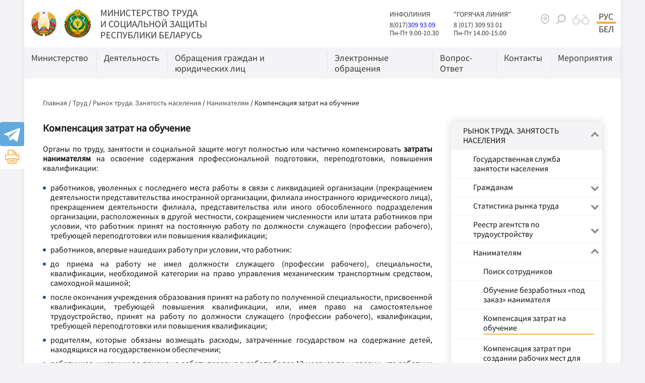

--- FILE ---
content_type: text/html; charset=UTF-8
request_url: https://www.mintrud.gov.by/ru/kompensatsia-zatrat-ru
body_size: 27166
content:
		    <!DOCTYPE HTML>
<html lang="ru-RU" prefix="og: http://ogp.me/ns#">
    <head>
        <title>Компенсация затрат на обучение | Министерство труда и социальной защиты Республики Беларусь. Официальный сайт</title>
        <meta http-equiv="Content-Type" content="text/html; charset=utf-8">
        <meta name="viewport" content="width=device-width">
        <link rel="stylesheet" href="/styles/slick.css">
        <link rel="stylesheet" href="/styles/hc-offcanvas-nav.css" type="text/css">
        <link rel="stylesheet" href="/styles/custom_bootstrap.css" type="text/css">
        <link rel="stylesheet" href="/styles/general_styles.css" type="text/css">
        <link rel="stylesheet" href="/styles/tr_styles.css" type="text/css">        
        <link rel="stylesheet" href="/styles/jquery-ui-1.10.4.custom.css" type="text/css">        <link rel="stylesheet" href="/styles/styles.css" type="text/css">
        <link rel="icon" href="/desimages/favicon.png" type="image/gif">

        <meta name="keywords" content="">
        <meta name="description" content="">
                    <meta property="og:locale" content="ru_RU">
                            <meta property="og:site_name" content="МИНИСТЕРСТВО ТРУДА  И СОЦИАЛЬНОЙ ЗАЩИТЫ  РЕСПУБЛИКИ БЕЛАРУСЬ" />
                            <meta property="og:title" content="Компенсация затрат на обучение" />
                            <meta property="og:type" content="article" />
                            <meta property="og:url" content="https://www.mintrud.gov.by/ru/kompensatsia-zatrat-ru/" />
                            <meta property="og:image" content="https://www.mintrud.gov.by/desimages/og_image.png" />
                            <meta property="og:description" content="" />
                            <meta property="og:section" content="Компенсация затрат на обучение" />
                            <meta property="article:published_time" content="2021-11-02 16:08:00" />
                            <meta property="article:modified_time" content="2021-11-02 16:08:48" />
                            
    </head>
    <body class="light_grey_bg">
        <div class="all mx-auto w-100 h-100 flex-column d-flex secondary_page mx-0 px-lg-5">
            <div class="content_wrapper d-flex flex-column flex-grow-1 bg-white">
                <header class="position-relative" id="page_header">
                                        <div class="position-relative container-xl px-0 shadow-sm bg-white">
                         
                        <div class="d-flex align-items-center position-relative p-21 header_grey_color">

                            <div class="logo d-block  py-1 mr-21">          
                                		                                        <a href="/ru" title="На главную"  target ="_self" class="logo_a text-decoration-none mb-1 mr-2">
                                            <img class="logo_pic" src="https://www.mintrud.gov.by/images/storage/mimagelb/002451_742261e4bf287875b38e3dc86dd5a85b_work.jpg" alt="Герб" title="Герб"/>
                                    </a>
                                                            <a href="/ru" title="На главную"  target ="_self" class="logo_a text-decoration-none  mr-2">
                                            <img class="logo_pic" src="https://www.mintrud.gov.by/images/storage/mimagelb/002451_67b91860764d8204bd93783e37b335b3_work.png" alt="Герб" title="Герб"/>
                                    </a>
                        
                            </div>   

                            <div class="site_title d-inline-block py-1">
                                <a class="big_title text-uppercase text-decoration-none d-block" href="/ru" title="МИНИСТЕРСТВО ТРУДА   И СОЦИАЛЬНОЙ ЗАЩИТЫ   РЕСПУБЛИКИ БЕЛАРУСЬ">МИНИСТЕРСТВО ТРУДА <br> И СОЦИАЛЬНОЙ ЗАЩИТЫ <br> РЕСПУБЛИКИ БЕЛАРУСЬ</a>

                            </div>

                            <div class="d-none d-lg-inline-block ml-auto mr-51 header_text">
                                <div class="mr-41 d-inline-block">
                                    				
<div style="font-size: 14px; margin-bottom: 5px;">ИНФОЛИНИЯ
</div> 
<div style="font-size: 14px;"><span style="color: rgb(0, 0, 255);"><a href="tel:+3750173099309">8(017)</a>309 93 09</span>
</div> 
<div style="font-size: 14px;">Пн-Пт 9.00-10.30
</div>
                                </div>
                                <div class="d-inline-block">
                                    				
<div style="font-size: 14px; margin-bottom: 5px;">"ГОРЯЧАЯ ЛИНИЯ"
</div> 
<div style="font-size: 14px;">8 (017) 309 93 01
</div> 
<div style="font-size: 14px;">Пн-Пт 14.00-15.00
</div>
                                </div>
                            </div>   
                                                        <div id="header_search_field" class="fade collapse position-absolute fixed-top h-100 p-41">
                                <div class="d-flex align-items-center h-100">
                                    <form class="d-flex align-items-center search_main" method="get" target="_self" name="style_form_search" action="/ru/search-ru/getResults/">
                                        <input class="mr-21" type="text" name="query" value="">
                                        <input type="hidden" name="normal" value="1">
                                        <input class="link_btn shadow" type="submit" value="Искать">
                                    </form>

                                    <div class="close pointer d-flex align-items-center justify-content-center position-absolute h-100" data-toggle="collapse" data-target="#header_search_field">
                                        <div class="ico"></div>
                                    </div>

                                </div>
                            </div>
                            <div class="ml-auto mx-lg-0 d-none d-sm-flex">
                                <div class="soc_box d-inline-block align-self-start mr-21">
                                    		            <a class="d-inline-block p-11  align-items-center"  href="/ru/sitemap-ru" title="карта сайта"  target ="_self" onmouseover="this.querySelector('img').src = 'https://www.mintrud.gov.by/images/storage/mimagelb/002575_a0b4a17c560b1f4e78a78e35dc36d843_work.png'" onmouseout="this.querySelector('img').src = 'https://www.mintrud.gov.by/images/storage/mimagelb/002575_b93ed9ed4fa9476e0ceb96d0dbb242fd_work.png'" >
                                                    <img src="https://www.mintrud.gov.by/images/storage/mimagelb/002575_b93ed9ed4fa9476e0ceb96d0dbb242fd_work.png" alt="карта сайта" title="карта сайта"/>
                                        </a>
    
                                    		                        <div class="pointer p-11 text-align-center d-inline-block align-self-start" data-toggle="collapse" data-target="#header_search_field"   title="поиск" onmouseover="this.querySelector('img').src = 'https://www.mintrud.gov.by/images/storage/mimagelb/002452_6726967c469901cd6b6bb1a4f0c8fb87_work.png'" onmouseout="this.querySelector('img').src = 'https://www.mintrud.gov.by/images/storage/mimagelb/002452_e707748c40f3cb162968f3be22d49fb0_work.png'" >
                                    <img src="https://www.mintrud.gov.by/images/storage/mimagelb/002452_e707748c40f3cb162968f3be22d49fb0_work.png" alt="поиск" title="поиск"/>
                            </div>
             


                                    		            <a class="d-inline-block p-11  align-items-center"  href="/special/ru" title="версия для слабовидящих"  target ="_blank" onmouseover="this.querySelector('img').src = 'https://www.mintrud.gov.by/images/storage/mimagelb/001126_b14c6122e6eb7ec7006e09a0fc848316_work.png'" onmouseout="this.querySelector('img').src = 'https://www.mintrud.gov.by/images/storage/mimagelb/001126_9017b339aec9428677ecea701a5f735f_work.png'" >
                                                    <img src="https://www.mintrud.gov.by/images/storage/mimagelb/001126_9017b339aec9428677ecea701a5f735f_work.png" alt="версия для слабовидящих" title="версия для слабовидящих"/>
                                        </a>
    
                                </div>

                                <div class="header_langs d-none d-sm-flex align-self-start ">
                                                                        		<div class="main_langs d-flex d-sm-block align-content-center" >
                                                                    <div class="main_lang_item font_size_18 text-uppercase px-1 header_grey_color d-flex align-items-center d-sm-block active"><div class="main_lang_item main_lang_selected" ><span>Рус</span></div></div>
                                    <div class="main_lang_item d-flex align-items-center d-sm-block"><a class="font_size_18 text-uppercase text-decoration-none px-1 d-block header_grey_color"   href="https://www.mintrud.gov.by/by" title="Бел">Бел</a></div>
        </div>

                                </div>
                            </div>
                        </div>
                                                		    <nav class="menu_desktop d-none d-lg-block">
        <ul class="menu_part flex light_grey_bg" id="menu_part">
                                            <li class="menu_col d-flex flex-column align-items-stretch flex-fill mw-100">
                                                                                                                        <a class="text-decoration-none align-items-center flex-column flex-fill "    href="https://www.mintrud.gov.by/ru/new_url_160002710-ru" title="Министерство">
                                                         
                            <span class="item_text align-self-stretch d-block pr-3 w-100 border border-left-0 border-top-0 border-bottom-0 border-right-2 border_grey h-100"><span class="font_size_18 d-inline-block text-left">Министерство</span></span>
                        </a>
                        
                                                                                                <ul class="menu_item_block px-42 py-3 shadow-sm">
        <li>
            <div class="row no-gutters">
                <div class="col-12">
                    <div class="d-flex flex-wrap">   
                        	
                            <div class="menu_item pr-5 d-flex align-items-start">
                                                                                                                                                                                                                                    <a class="text-decoration-none d-flex w-100 p-1 align-items-start "   href="https://www.mintrud.gov.by/ru/new_url_1657232280-ru" title="Руководство"><span>Руководство</span></a>
                                            
                                    
                                                            </div>
                        	
                            <div class="menu_item pr-5 d-flex align-items-start">
                                                                                                                                                                                                                                    <a class="text-decoration-none d-flex w-100 p-1 align-items-start "   href="https://www.mintrud.gov.by/ru/new_url_1950965149-ru" title="Подчиненные организации"><span>Подчиненные организации</span></a>
                                            
                                    
                                                            </div>
                        	
                            <div class="menu_item pr-5 d-flex align-items-start">
                                                                                                                                                                                                                                    <a class="text-decoration-none d-flex w-100 p-1 align-items-start "   href="https://www.mintrud.gov.by/ru/geraldicheskiye_simvoly_ministerstva-ru" title="Геральдические символы Министерства"><span>Геральдические символы Министерства</span></a>
                                            
                                    
                                                            </div>
                        	
                            <div class="menu_item pr-5 d-flex align-items-start">
                                                                                                                                                                                                                                    <a class="text-decoration-none d-flex w-100 p-1 align-items-start "  href="https://pravo.by/document/?guid=3871&p0=C20101589" title="Положение о Министерстве"> <span>Положение о Министерстве</span></a>
                                            
                                    
                                                            </div>
                        	
                            <div class="menu_item pr-5 d-flex align-items-start">
                                                                                                                                                                                                                                    <a class="text-decoration-none d-flex w-100 p-1 align-items-start "   href="https://www.mintrud.gov.by/ru/vishestoyashii_organ-ru" title="Вышестоящий государственный орган"><span>Вышестоящий государственный орган</span></a>
                                            
                                    
                                                            </div>
                        	
                            <div class="menu_item pr-5 d-flex align-items-start">
                                                                                                                                                                                                                                    <a class="text-decoration-none d-flex w-100 p-1 align-items-start "   href="https://www.mintrud.gov.by/ru/rururugimn-ministerstva-truda-i-sotsialnoy-zashchity-ruru-ru" title="Гимн Министерства труда и социальной защиты"><span>Гимн Министерства труда и социальной защиты</span></a>
                                            
                                    
                                                            </div>
                        	
                            <div class="menu_item pr-5 d-flex align-items-start">
                                                                                                                                                                                                                                    <a class="text-decoration-none d-flex w-100 p-1 align-items-start "   href="https://www.mintrud.gov.by/ru/structure" title="Структура центрального аппарата Министерства труда и социальной защиты"><span>Структура центрального аппарата Министерства труда и социальной защиты</span></a>
                                            
                                    
                                                            </div>
                        	
                            <div class="menu_item pr-5 d-flex align-items-start">
                                                                                                                                                                                                                                    <a class="text-decoration-none d-flex w-100 p-1 align-items-start "   href="https://www.mintrud.gov.by/ru/new_url_83753867-ru" title="Комитеты по труду, занятости и социальной защите облисполкомов, Мингорисполкома"><span>Комитеты по труду, занятости и социальной защите облисполкомов, Мингорисполкома</span></a>
                                            
                                    
                                                            </div>
                        	
                            <div class="menu_item pr-5 d-flex align-items-start">
                                                                                                                                                                                                                                    <a class="text-decoration-none d-flex w-100 p-1 align-items-start "   href="https://www.mintrud.gov.by/ru/career-ru" title="Карьера"><span>Карьера</span></a>
                                            
                                    
                                                            </div>
                                            </div>

                </div>

                            </div>
        </li>
    </ul>
                                    </li>
                                            <li class="menu_col d-flex flex-column align-items-stretch flex-fill mw-100">
                                                                                                                        <a class="text-decoration-none align-items-center flex-column flex-fill "    href="https://www.mintrud.gov.by/ru/new_url_147556187-ru" title="Деятельность">
                                                         
                            <span class="item_text align-self-stretch d-block pr-3 w-100 border border-left-0 border-top-0 border-bottom-0 border-right-2 border_grey h-100"><span class="font_size_18 d-inline-block text-left">Деятельность</span></span>
                        </a>
                        
                                                                                                <ul class="menu_item_block px-42 py-3 shadow-sm">
        <li>
            <div class="row no-gutters">
                <div class="col-12">
                    <div class="d-flex flex-wrap">   
                        	
                            <div class="menu_item pr-5 d-flex align-items-start">
                                                                                                                                                                                                                                    <a class="text-decoration-none d-flex w-100 p-1 align-items-start "   href="https://www.mintrud.gov.by/ru/trud-ru" title="Труд"><span>Труд</span></a>
                                            
                                    
                                                            </div>
                        	
                            <div class="menu_item pr-5 d-flex align-items-start">
                                                                                                                                                                                                                                    <a class="text-decoration-none d-flex w-100 p-1 align-items-start "   href="https://www.mintrud.gov.by/ru/soc-zashita-ru" title="Социальная защита"><span>Социальная защита</span></a>
                                            
                                    
                                                            </div>
                        	
                            <div class="menu_item pr-5 d-flex align-items-start">
                                                                                                                                                                                                                                    <a class="text-decoration-none d-flex w-100 p-1 align-items-start "   href="https://www.mintrud.gov.by/ru/inie-voprosi-ru" title="Иные вопросы"><span>Иные вопросы</span></a>
                                            
                                    
                                                            </div>
                                            </div>

                </div>

                            </div>
        </li>
    </ul>
                                    </li>
                                            <li class="menu_col d-flex flex-column align-items-stretch flex-fill mw-100">
                                                                                                                        <a class="text-decoration-none align-items-center flex-column flex-fill "    href="https://www.mintrud.gov.by/ru/rabota_s_obrasch-ru" title="Обращения граждан и юридических лиц">
                                                         
                            <span class="item_text align-self-stretch d-block pr-3 w-100 border border-left-0 border-top-0 border-bottom-0 border-right-2 border_grey h-100"><span class="font_size_18 d-inline-block text-left">Обращения граждан и юридических лиц</span></span>
                        </a>
                        
                                                                                                <ul class="menu_item_block px-42 py-3 shadow-sm">
        <li>
            <div class="row no-gutters">
                <div class="col-12">
                    <div class="d-flex flex-wrap">   
                        	
                            <div class="menu_item pr-5 d-flex align-items-start">
                                                                                                                                                                                                                                    <a class="text-decoration-none d-flex w-100 p-1 align-items-start "   href="https://www.mintrud.gov.by/ru/poryadok-podachi-orashenij-ru" title="Порядок подачи обращений"><span>Порядок подачи обращений</span></a>
                                            
                                    
                                                            </div>
                        	
                            <div class="menu_item pr-5 d-flex align-items-start">
                                                                                                                                                                                                                                    <a class="text-decoration-none d-flex w-100 p-1 align-items-start "   href="https://www.mintrud.gov.by/ru/url_poriadoc_rassmotrenia_obrazchenii-ru" title="Порядок рассмотрения обращений"><span>Порядок рассмотрения обращений</span></a>
                                            
                                    
                                                            </div>
                        	
                            <div class="menu_item pr-5 d-flex align-items-start">
                                                                                                                                                                                                                                    <a class="text-decoration-none d-flex w-100 p-1 align-items-start "   href="https://www.mintrud.gov.by/ru/url_obzhalovanie_otvetov_na_obrazchenia" title="Обжалование ответов на обращения"><span>Обжалование ответов на обращения</span></a>
                                            
                                    
                                                            </div>
                        	
                            <div class="menu_item pr-5 d-flex align-items-start">
                                                                                                                                                                                                                                    <a class="text-decoration-none d-flex w-100 p-1 align-items-start "   href="https://www.mintrud.gov.by/ru/grafik-lichnogo-priema-rukovodstvom-ministerstva" title="График личного приема руководством Министерства"><span>График личного приема руководством Министерства</span></a>
                                            
                                    
                                                            </div>
                        	
                            <div class="menu_item pr-5 d-flex align-items-start">
                                                                                                                                                                                                                                    <a class="text-decoration-none d-flex w-100 p-1 align-items-start "   href="https://www.mintrud.gov.by/ru/grafik-provedeniya-pryamyx-telefonnyx-linij" title="График проведения «прямых телефонных линий»"><span>График проведения «прямых телефонных линий»</span></a>
                                            
                                    
                                                            </div>
                        	
                            <div class="menu_item pr-5 d-flex align-items-start">
                                                                                                                                                                                                                                    <a class="text-decoration-none d-flex w-100 p-1 align-items-start "   href="https://www.mintrud.gov.by/ru/zakonodatelstvo-ob-obrashheniyax-grazhdan-i-yuridicheskix-lic-ru" title="Нормативные правовые акты"><span>Нормативные правовые акты</span></a>
                                            
                                    
                                                            </div>
                        	
                            <div class="menu_item pr-5 d-flex align-items-start">
                                                                                                                                                                                                                                    <a class="text-decoration-none d-flex w-100 p-1 align-items-start "   href="https://www.mintrud.gov.by/ru/administrativ-ru" title="Административные процедуры"><span>Административные процедуры</span></a>
                                            
                                    
                                                            </div>
                                            </div>

                </div>

                            </div>
        </li>
    </ul>
                                    </li>
                                            <li class="menu_col d-flex flex-column align-items-stretch flex-fill mw-100">
                                                                                                                        <a class="text-decoration-none align-items-center flex-column flex-fill "    href="https://www.mintrud.gov.by/ru/otpravit-elektronnoe-obrashhenie-ru" title="Электронные обращения">
                                                         
                            <span class="item_text align-self-stretch d-block pr-3 w-100 border border-left-0 border-top-0 border-bottom-0 border-right-2 border_grey h-100"><span class="font_size_18 d-inline-block text-left">Электронные обращения</span></span>
                        </a>
                        
                                                                                                <ul class="menu_item_block px-42 py-3 shadow-sm">
        <li>
            <div class="row no-gutters">
                <div class="col-12">
                    <div class="d-flex flex-wrap">   
                        	
                            <div class="menu_item pr-5 d-flex align-items-start">
                                                                                                                                                                                                                                    <a class="text-decoration-none d-flex w-100 p-1 align-items-start "   href="https://www.mintrud.gov.by/ru/poryadok-napravleniya-elektronnyx-obrashhenij-ru" title="Порядок  направления и рассмотрение электронных обращений"><span>Порядок  направления и рассмотрение электронных обращений</span></a>
                                            
                                    
                                                            </div>
                                            </div>

                </div>

                            </div>
        </li>
    </ul>
                                    </li>
                                            <li class="menu_col d-flex flex-column align-items-stretch flex-fill mw-100">
                                                                                                                        <a class="text-decoration-none align-items-center flex-column flex-fill "    href="https://www.mintrud.gov.by/ru/new_url_1691544916-ru" title="Вопрос-Ответ">
                                                         
                            <span class="item_text align-self-stretch d-block pr-3 w-100 border border-left-0 border-top-0 border-bottom-0 border-right-2 border_grey h-100"><span class="font_size_18 d-inline-block text-left">Вопрос-Ответ</span></span>
                        </a>
                        
                                                                                                <ul class="menu_item_block px-42 py-3 shadow-sm">
        <li>
            <div class="row no-gutters">
                <div class="col-12">
                    <div class="d-flex flex-wrap">   
                        	
                            <div class="menu_item pr-5 d-flex align-items-start">
                                                                                                                                                                                                                                    <a class="text-decoration-none d-flex w-100 p-1 align-items-start "   href="https://www.mintrud.gov.by/ru/new_url_1582266812-ru" title="Занятость населения, трудоустройство иностранных граждан"><span>Занятость населения, трудоустройство иностранных граждан</span></a>
                                            
                                    
                                                            </div>
                        	
                            <div class="menu_item pr-5 d-flex align-items-start">
                                                                                                                                                                                                                                    <a class="text-decoration-none d-flex w-100 p-1 align-items-start "   href="https://www.mintrud.gov.by/ru/soc-obsl-i-podderzhka-vopros-ru" title="Социальное обслуживание и социальная поддержка"><span>Социальное обслуживание и социальная поддержка</span></a>
                                            
                                    
                                                            </div>
                        	
                            <div class="menu_item pr-5 d-flex align-items-start">
                                                                                                                                                                                                                                    <a class="text-decoration-none d-flex w-100 p-1 align-items-start "   href="https://www.mintrud.gov.by/ru/new_url_695672940" title="Оплата труда"><span>Оплата труда</span></a>
                                            
                                    
                                                            </div>
                        	
                            <div class="menu_item pr-5 d-flex align-items-start">
                                                                                                                                                                                                                                    <a class="text-decoration-none d-flex w-100 p-1 align-items-start "   href="https://www.mintrud.gov.by/ru/new_url_1235064796" title="Охрана и государственная экспертиза условий труда"><span>Охрана и государственная экспертиза условий труда</span></a>
                                            
                                    
                                                            </div>
                        	
                            <div class="menu_item pr-5 d-flex align-items-start">
                                                                                                                                                                                                                                    <a class="text-decoration-none d-flex w-100 p-1 align-items-start "   href="https://www.mintrud.gov.by/ru/new_url_662027559" title="Пенсионное обеспечение"><span>Пенсионное обеспечение</span></a>
                                            
                                    
                                                            </div>
                        	
                            <div class="menu_item pr-5 d-flex align-items-start">
                                                                                                                                                                                                                                    <a class="text-decoration-none d-flex w-100 p-1 align-items-start "   href="https://www.mintrud.gov.by/ru/voprosi-alternativnoj-sluzhbe-ru" title="Альтернативная служба"><span>Альтернативная служба</span></a>
                                            
                                    
                                                            </div>
                        	
                            <div class="menu_item pr-5 d-flex align-items-start">
                                                                                                                                                                                                                                    <a class="text-decoration-none d-flex w-100 p-1 align-items-start "   href="https://www.mintrud.gov.by/ru/semeinaya-politika-ru" title="Семейная политика"><span>Семейная политика</span></a>
                                            
                                    
                                                            </div>
                        	
                            <div class="menu_item pr-5 d-flex align-items-start">
                                                                                                                                                                                                                                    <a class="text-decoration-none d-flex w-100 p-1 align-items-start "   href="https://www.mintrud.gov.by/ru/vopr-trudovie_otnoshenia-ru" title="Трудовые отношения"><span>Трудовые отношения</span></a>
                                            
                                    
                                                            </div>
                                            </div>

                </div>

                            </div>
        </li>
    </ul>
                                    </li>
                                            <li class="menu_col d-flex flex-column align-items-stretch flex-fill mw-100">
                                                                                                                        <a class="text-decoration-none align-items-center flex-column flex-fill "    href="https://www.mintrud.gov.by/ru/contacts-ru" title="Контакты">
                                                         
                            <span class="item_text align-self-stretch d-block pr-3 w-100 border border-left-0 border-top-0 border-bottom-0 border-right-2 border_grey h-100"><span class="font_size_18 d-inline-block text-left">Контакты</span></span>
                        </a>
                        
                                    </li>
                                            <li class="menu_col d-flex flex-column align-items-stretch flex-fill mw-100">
                                                                                                                        <a class="text-decoration-none align-items-center flex-column flex-fill "    href="https://www.mintrud.gov.by/ru/meropriyatiya-ru" title="Мероприятия">
                                                         
                            <span class="item_text align-self-stretch d-block pr-3 w-100 border border-left-0 border-top-0 border-bottom-0 border-right-2 border_grey h-100"><span class="font_size_18 d-inline-block text-left">Мероприятия</span></span>
                        </a>
                        
                                    </li>
                    </ul>
    </nav>
    <div class="d-flex d-lg-none mobile_second_line p-1 light_grey_bg align-content-center position-relative clearfix">
        <nav id="mobile_menu" class="d-none">
            <ul>
                	
                    <li>
                                                                                                                                            <a    href="https://www.mintrud.gov.by/ru/new_url_160002710-ru" title="Министерство">Министерство</a>
                                
                                                                                                <ul class="menu_item_block">
    	
        <li class="menu_item ">
                                                                                <a   href="https://www.mintrud.gov.by/ru/new_url_1657232280-ru" title="Руководство">Руководство</a>
                                </li>
    	
        <li class="menu_item ">
                                                                                <a   href="https://www.mintrud.gov.by/ru/new_url_1950965149-ru" title="Подчиненные организации">Подчиненные организации</a>
                                </li>
    	
        <li class="menu_item ">
                                                                                <a   href="https://www.mintrud.gov.by/ru/geraldicheskiye_simvoly_ministerstva-ru" title="Геральдические символы Министерства">Геральдические символы Министерства</a>
                                </li>
    	
        <li class="menu_item ">
                                                                                <a   href="https://www.mintrud.gov.by/https://pravo.by/document/?guid=3871&p0=C20101589" title="Положение о Министерстве">Положение о Министерстве</a>
                                </li>
    	
        <li class="menu_item ">
                                                                                <a   href="https://www.mintrud.gov.by/ru/vishestoyashii_organ-ru" title="Вышестоящий государственный орган">Вышестоящий государственный орган</a>
                                </li>
    	
        <li class="menu_item ">
                                                                                <a   href="https://www.mintrud.gov.by/ru/rururugimn-ministerstva-truda-i-sotsialnoy-zashchity-ruru-ru" title="Гимн Министерства труда и социальной защиты">Гимн Министерства труда и социальной защиты</a>
                                </li>
    	
        <li class="menu_item ">
                                                                                <a   href="https://www.mintrud.gov.by/ru/structure" title="Структура центрального аппарата Министерства труда и социальной защиты">Структура центрального аппарата Министерства труда и социальной защиты</a>
                                </li>
    	
        <li class="menu_item ">
                                                                                <a   href="https://www.mintrud.gov.by/ru/new_url_83753867-ru" title="Комитеты по труду, занятости и социальной защите облисполкомов, Мингорисполкома">Комитеты по труду, занятости и социальной защите облисполкомов, Мингорисполкома</a>
                                </li>
    	
        <li class="menu_item ">
                                                                                <a   href="https://www.mintrud.gov.by/ru/career-ru" title="Карьера">Карьера</a>
                                </li>
        </ul>
                                                </li>
                	
                    <li>
                                                                                                                                            <a    href="https://www.mintrud.gov.by/ru/new_url_147556187-ru" title="Деятельность">Деятельность</a>
                                
                                                                                                <ul class="menu_item_block">
    	
        <li class="menu_item ">
                                                                                <a   href="https://www.mintrud.gov.by/ru/trud-ru" title="Труд">Труд</a>
                                </li>
    	
        <li class="menu_item ">
                                                                                <a   href="https://www.mintrud.gov.by/ru/soc-zashita-ru" title="Социальная защита">Социальная защита</a>
                                </li>
    	
        <li class="menu_item ">
                                                                                <a   href="https://www.mintrud.gov.by/ru/inie-voprosi-ru" title="Иные вопросы">Иные вопросы</a>
                                </li>
        </ul>
                                                </li>
                	
                    <li>
                                                                                                                                            <a    href="https://www.mintrud.gov.by/ru/rabota_s_obrasch-ru" title="Обращения граждан и юридических лиц">Обращения граждан и юридических лиц</a>
                                
                                                                                                <ul class="menu_item_block">
    	
        <li class="menu_item ">
                                                                                <a   href="https://www.mintrud.gov.by/ru/poryadok-podachi-orashenij-ru" title="Порядок подачи обращений">Порядок подачи обращений</a>
                                </li>
    	
        <li class="menu_item ">
                                                                                <a   href="https://www.mintrud.gov.by/ru/url_poriadoc_rassmotrenia_obrazchenii-ru" title="Порядок рассмотрения обращений">Порядок рассмотрения обращений</a>
                                </li>
    	
        <li class="menu_item ">
                                                                                <a   href="https://www.mintrud.gov.by/ru/url_obzhalovanie_otvetov_na_obrazchenia" title="Обжалование ответов на обращения">Обжалование ответов на обращения</a>
                                </li>
    	
        <li class="menu_item ">
                                                                                <a   href="https://www.mintrud.gov.by/ru/grafik-lichnogo-priema-rukovodstvom-ministerstva" title="График личного приема руководством Министерства">График личного приема руководством Министерства</a>
                                </li>
    	
        <li class="menu_item ">
                                                                                <a   href="https://www.mintrud.gov.by/ru/grafik-provedeniya-pryamyx-telefonnyx-linij" title="График проведения «прямых телефонных линий»">График проведения «прямых телефонных линий»</a>
                                </li>
    	
        <li class="menu_item ">
                                                                                <a   href="https://www.mintrud.gov.by/ru/zakonodatelstvo-ob-obrashheniyax-grazhdan-i-yuridicheskix-lic-ru" title="Нормативные правовые акты">Нормативные правовые акты</a>
                                </li>
    	
        <li class="menu_item ">
                                                                                <a   href="https://www.mintrud.gov.by/ru/administrativ-ru" title="Административные процедуры">Административные процедуры</a>
                                </li>
        </ul>
                                                </li>
                	
                    <li>
                                                                                                                                            <a    href="https://www.mintrud.gov.by/ru/otpravit-elektronnoe-obrashhenie-ru" title="Электронные обращения">Электронные обращения</a>
                                
                                                                                                <ul class="menu_item_block">
    	
        <li class="menu_item ">
                                                                                <a   href="https://www.mintrud.gov.by/ru/poryadok-napravleniya-elektronnyx-obrashhenij-ru" title="Порядок  направления и рассмотрение электронных обращений">Порядок  направления и рассмотрение электронных обращений</a>
                                </li>
        </ul>
                                                </li>
                	
                    <li>
                                                                                                                                            <a    href="https://www.mintrud.gov.by/ru/new_url_1691544916-ru" title="Вопрос-Ответ">Вопрос-Ответ</a>
                                
                                                                                                <ul class="menu_item_block">
    	
        <li class="menu_item ">
                                                                                <a   href="https://www.mintrud.gov.by/ru/new_url_1582266812-ru" title="Занятость населения, трудоустройство иностранных граждан">Занятость населения, трудоустройство иностранных граждан</a>
                                </li>
    	
        <li class="menu_item ">
                                                                                <a   href="https://www.mintrud.gov.by/ru/soc-obsl-i-podderzhka-vopros-ru" title="Социальное обслуживание и социальная поддержка">Социальное обслуживание и социальная поддержка</a>
                                </li>
    	
        <li class="menu_item ">
                                                                                <a   href="https://www.mintrud.gov.by/ru/new_url_695672940" title="Оплата труда">Оплата труда</a>
                                </li>
    	
        <li class="menu_item ">
                                                                                <a   href="https://www.mintrud.gov.by/ru/new_url_1235064796" title="Охрана и государственная экспертиза условий труда">Охрана и государственная экспертиза условий труда</a>
                                </li>
    	
        <li class="menu_item ">
                                                                                <a   href="https://www.mintrud.gov.by/ru/new_url_662027559" title="Пенсионное обеспечение">Пенсионное обеспечение</a>
                                </li>
    	
        <li class="menu_item ">
                                                                                <a   href="https://www.mintrud.gov.by/ru/voprosi-alternativnoj-sluzhbe-ru" title="Альтернативная служба">Альтернативная служба</a>
                                </li>
    	
        <li class="menu_item ">
                                                                                <a   href="https://www.mintrud.gov.by/ru/semeinaya-politika-ru" title="Семейная политика">Семейная политика</a>
                                </li>
    	
        <li class="menu_item ">
                                                                                <a   href="https://www.mintrud.gov.by/ru/vopr-trudovie_otnoshenia-ru" title="Трудовые отношения">Трудовые отношения</a>
                                </li>
        </ul>
                                                </li>
                	
                    <li>
                                                                                                                                            <a    href="https://www.mintrud.gov.by/ru/contacts-ru" title="Контакты">Контакты</a>
                                
                                                </li>
                	
                    <li>
                                                                                                                                            <a    href="https://www.mintrud.gov.by/ru/meropriyatiya-ru" title="Мероприятия">Мероприятия</a>
                                
                                                </li>
                            </ul>

            <ul id="mobile_social">
                <li data-nav-custom-content>
                                        

                                        		    <div class="d-flex align-items-stretch flex-wrap mobile_soc_box px-21 py-2">
                    <div class="d-flex py-2 px-11 align-items-center justify-content-center">
                <a class="d-flex align-items-center justify-content-center" style="" href="https://instagram.com/mintrud.by?igshid=YmMyMTA2M2Y=" title="instagram"  target ="_blank">
                                            <img class="img-fluid" src="https://www.mintrud.gov.by/images/storage/mimagelb/002462_b17eb703a12c56d243970a56c8c1e8ef_work.png" alt="instagram" title="instagram"/>
                                    </a>
            </div>
                    <div class="d-flex py-2 px-11 align-items-center justify-content-center">
                <a class="d-flex align-items-center justify-content-center" style="" href="https://t.me/MintrudSocBelarus" title="telegram"  target ="_blank">
                                            <img class="img-fluid" src="https://www.mintrud.gov.by/images/storage/mimagelb/002462_207c382f79cb33a7666e801b62ca7668_work.png" alt="telegram" title="telegram"/>
                                    </a>
            </div>
                    <div class="d-flex py-2 px-11 align-items-center justify-content-center">
                <a class="d-flex align-items-center justify-content-center" style="" href="https://www.youtube.com/channel/UCra46gQWxjwZ00SgLyYTHkg" title="Ютуб"  target ="_blank">
                                            <img class="img-fluid" src="https://www.mintrud.gov.by/images/storage/mimagelb/002462_779e6265b929fe6bfbedab0563ddff2b_work.png" alt="Ютуб" title="Ютуб"/>
                                    </a>
            </div>
            </div>

       
                </li>
            </ul>
        </nav>   

        <div class="ml-auto d-flex d-sm-none mr-2 pr-1">

            <div class="soc_box d-inline-block align-self-start mr-21">
                		            <a class="d-inline-block p-11  align-items-center"  href="/ru/sitemap-ru" title="карта сайта"  target ="_self" onmouseover="this.querySelector('img').src = 'https://www.mintrud.gov.by/images/storage/mimagelb/002575_a0b4a17c560b1f4e78a78e35dc36d843_work.png'" onmouseout="this.querySelector('img').src = 'https://www.mintrud.gov.by/images/storage/mimagelb/002575_b93ed9ed4fa9476e0ceb96d0dbb242fd_work.png'" >
                                                    <img src="https://www.mintrud.gov.by/images/storage/mimagelb/002575_b93ed9ed4fa9476e0ceb96d0dbb242fd_work.png" alt="карта сайта" title="карта сайта"/>
                                        </a>
    
                		                        <div class="pointer p-11 text-align-center d-inline-block align-self-start" data-toggle="collapse" data-target="#header_search_field"   title="поиск" onmouseover="this.querySelector('img').src = 'https://www.mintrud.gov.by/images/storage/mimagelb/002452_6726967c469901cd6b6bb1a4f0c8fb87_work.png'" onmouseout="this.querySelector('img').src = 'https://www.mintrud.gov.by/images/storage/mimagelb/002452_e707748c40f3cb162968f3be22d49fb0_work.png'" >
                                    <img src="https://www.mintrud.gov.by/images/storage/mimagelb/002452_e707748c40f3cb162968f3be22d49fb0_work.png" alt="поиск" title="поиск"/>
                            </div>
             


                		            <a class="d-inline-block p-11  align-items-center"  href="/special/ru" title="версия для слабовидящих"  target ="_blank" onmouseover="this.querySelector('img').src = 'https://www.mintrud.gov.by/images/storage/mimagelb/001126_b14c6122e6eb7ec7006e09a0fc848316_work.png'" onmouseout="this.querySelector('img').src = 'https://www.mintrud.gov.by/images/storage/mimagelb/001126_9017b339aec9428677ecea701a5f735f_work.png'" >
                                                    <img src="https://www.mintrud.gov.by/images/storage/mimagelb/001126_9017b339aec9428677ecea701a5f735f_work.png" alt="версия для слабовидящих" title="версия для слабовидящих"/>
                                        </a>
    
            </div>

                        <div  class="fade collapse position-absolute fixed-top h-100 p-41">
                <div class="d-flex align-items-center h-100">
                    <form class="d-flex align-items-center search_main" method="get" target="_self" name="style_form_search" action="/ru/search-ru/getResults/">
                        <input class="mr-21" type="text" name="query" value="">
                        <input type="hidden" name="normal" value="1">
                        <input class="link_btn shadow" type="submit" value="Искать">
                    </form>

                    <div class="close pointer d-flex align-items-center justify-content-center position-absolute h-100" data-toggle="collapse" data-target="#header_search_field">
                        <div class="ico"></div>
                    </div>

                </div>
            </div>
            <div class="header_lang d-flex align-self-md-start ">
                                		<div class="main_langs d-flex d-sm-block align-content-center" >
                                                                    <div class="main_lang_item font_size_18 text-uppercase px-1 header_grey_color d-flex align-items-center d-sm-block active"><div class="main_lang_item main_lang_selected" ><span>Рус</span></div></div>
                                    <div class="main_lang_item d-flex align-items-center d-sm-block"><a class="font_size_18 text-uppercase text-decoration-none px-1 d-block header_grey_color"   href="https://www.mintrud.gov.by/by" title="Бел">Бел</a></div>
        </div>

            </div>
        </div>

    </div>           




                        

                    </div>
                </header>

                <div class="position-relative d-flex flex-column flex-grow-1" id="page_main">    
    <div class="container-xl flex-grow-1 px-lg-43  px-21 bg-white shadow-sm">
        				    
           
               
    

    <div class="inner_content clearfix">
        <div class="news_view_left_col wide">        
                            		<div class="taxonomy"><a href="/ru/" title="Главная">Главная</a>&nbsp;/
    	<a href="/ru/ban-osn-nap-ru/">Труд</a>&nbsp;/ 
        	<a href="/ru/activity-ru/">Рынок труда. Занятость населения</a>&nbsp;/ 
        	<a href="/ru/zanyatost-nanimatelyam-ru/">Нанимателям</a>&nbsp;/ 
        	<span>Компенсация затрат на обучение</span>
    </div>
            
                
                                    <div class="social_icons_c">
                                            		                        <div><script src="https://yastatic.net/share2/share.js"></script>
<div class="ya-share2" data-curtain data-size="l" data-services="facebook,telegram,meta"></div>
</div>
            
        
                    <a href="/printv/ru/kompensatsia-zatrat-ru" onclick="window.open('/printv/ru/kompensatsia-zatrat-ru');return false" class="print_icon"></a>
                        </div>
                            
            <div class="inner_view clearfix">

                <div class="text d-lg-flex">
                    <div class="w-100">  
                                                    <h1 class="inner_section_h1">Компенсация затрат на обучение</h1>
                        
                        

                                               		<ul class="menu_second_levels">
    </ul>
                        
                        <div class="inner_text clearfix">
<p></p>
<p style="text-align: justify;">Органы по труду, занятости и социальной защите могут полностью или
частично компенсировать <b>затраты нанимателям </b>на освоение содержания
профессиональной подготовки, переподготовки, повышения квалификации:</p>
<p>
 <div style="text-align: justify;">
 <ul>
 <li>работников, уволенных с последнего места работы в связи с ликвидацией организации (прекращением деятельности представительства
иностранной организации, филиала иностранного юридического лица), прекращением
деятельности филиала, представительства или иного обособленного подразделения
организации, расположенных в другой местности, сокращением численности или
штата работников при условии, что работник принят на постоянную работу по
должности служащего (профессии рабочего), требующей переподготовки или
повышения квалификации;</li>
 <li>работников, впервые нашедших работу при условии, что работник:</li>
 <li>до приема на работу не имел должности служащего (профессии рабочего),
специальности, квалификации, необходимой категории на право управления
механическим транспортным средством, самоходной машиной;</li>
 <li>после окончания учреждения образования принят на работу по полученной
специальности, присвоенной квалификации, требующей повышения квалификации, или,
имея право на самостоятельное трудоустройство, принят на работу по должности
служащего (профессии рабочего), квалификации, требующей переподготовки или
повышения квалификации;</li>
 <li>родителям, которые обязаны возмещать расходы, затраченные государством на
содержание детей, находящихся на государственном обеспечении;</li>
 <li>работников, имевшим до приема на работу перерыв в работе более 12 месяцев
при условии, что работник принят на работу по должности служащего (профессии
рабочего), квалификации, требующей профессиональной подготовки, переподготовки
или повышения квалификации;</li>
 <li>работников, которым до достижения общеустановленного пенсионного возраста
остается не более пяти лет при условии, что работник принят на работу по
должности служащего (профессии рабочего), квалификации, требующей
переподготовки или повышения квалификации.</li>
 </ul>
 </div></p>
<p style="text-align: justify;">Органы по труду, занятости и социальной защите могут полностью или
частично компенсировать <b>затраты исправительным учреждениям
уголовно-исполнительной системы</b> Министерства внутренних дел и лечебно-трудовым
профилакториям Министерства внутренних дел на освоение содержания
профессиональной подготовки или переподготовки лиц, привлекаемых к труду
администрацией этих организаций в период их пребывания в учреждениях УИС и
нахождения в ЛТП.</p>
<p style="text-align: justify;">Наниматели, учреждения УИС и ЛТП, не позднее одного месяца после обучения
работников, лиц, привлекаемых к труду, могут обратиться за компенсацией в
органы по труду, занятости и социальной защите по месту нахождения нанимателя,
учреждения УИС и ЛТП с письменным заявлением и предоставлением необходимых
документов.</p>
<p></p>
<p style="text-align: justify;">Порядок и условия полной или частичной компенсации нанимателям затрат на
профессиональную подготовку, переподготовку и повышение квалификации определены
в Инструкции о порядке и условиях компенсации органами по труду, занятости и
социальной защите нанимателям, учреждениям уголовно-исполнительной системы и
лечебно-трудовым профилакториям затрат на обучение, утвержденную постановлением
Министерством труда и социальной защиты Республики Беларусь от 30 декабря 2024
г. № 119</p>
<p></p></div>
                    </div>

                    		    <div class="pl-lg-43">
        <ul class="shadow position-relative mt-43 my-lg-0 light_grey_bg right_menu menu_width flex-shrink-0">

                        
                                                      

                                                                                                                                        <li><ul class="">                  
                    
                                                      

                                                                                                             

        


                        
    </li>
                                                      

                                                                                                             

        


                        
    </li>
                                                      

                                                                                                             

        


                        
    </li>
                                                      

                                                                                                             

        


                        
    </li>
                                                      

                                                                                                             

        


                        
    </li>
                                                      

                                                                                                             

        


                        
    </li>
                                                      

                                                                                                             

        


                        
    </li>
                                                      

                                                                                                             

        


                        
    </li>
                                                      

                                                                                                             

        


                                </li>
    
    
                        </ul></li>
    
                                                      

                                                                                                                                        <li><ul class="">                  
                    
                                                      

                                                                                                             

        


                        
    </li>
                                                      

                                                                                                             

        


                        
    </li>
                                                      

                                                                                                             

        


                        
    </li>
                                                      

                                                                                                             

        


                                </li>
    
    
                        </ul></li>
    
                                                      

                                                                                                                                                        </li>  
                    
                                                      

                                                                                                                                                        </li>  
                    
                                                      

                                                                                                                                        <li><ul class="">                  
                    
                                                      

                                                                                                             

        


                                </li>
    
    
                        </ul></li>
    
                                                      

                                                                                                                                                        </li>  
                    
                                                      

                                                                                                                                        <li><ul class="">                  
                    
                                                      

                                                                                                             

        


            <ul id="sm_22_all_wrapper" class="collapse  bg-white">            
    
                                                      

                                                                                                             

        


                        
    </li>
                                                      

                                                                                                             

        


                        
    </li>
                                                      

                                                                                                             

        


                        
    </li>
                                                      

                                                                                                             

        


                        
    </li>
                                                      

                                                                                                             

        


            <ul id="sm_27_all_wrapper" class="collapse  bg-white">            
    
                                                      

                                                                                                       
                     

        


                        
    </li>
                                                      

                                                                                                       
                     

        


                        
    </li>
                                                      

                                                                                                       
                     

        


                        
    </li>
                                                      

                                                                                                       
                     

        


                        
    </li>
                                                      

                                                                                                       
                     

        


                        
    </li>
                                                      

                                                                                                       
                     

        


                        
    </li>
                                                      

                                                                                                       
                     

        


                                </li>
    
    
                        </ul></li>
    
                                                      

                                                                                                             

        


            <ul id="sm_35_all_wrapper" class="collapse  bg-white">            
    
                                                      

                                                                                                       
                     

        


                        
    </li>
                                                      

                                                                                                       
                     

        


                        
    </li>
                                                      

                                                                                                       
                     

        


                        
    </li>
                                                      

                                                                                                       
                     

        


                        
    </li>
                                                      

                                                                                                       
                     

        


                        
    </li>
                                                      

                                                                                                       
                     

        


                        
    </li>
                                                      

                                                                                                       
                     

        


                        
    </li>
                                                      

                                                                                                       
                     

        


                        
    </li>
                                                      

                                                                                                       
                     

        


                        
    </li>
                                                      

                                                                                                       
                     

        


                                </li>
    
    
                        </ul></li>
    
                                                      

                                                                                                             

        


                        
    </li>
                                                      

                                                                                                             

        


                        
    </li>
                                                      

                                                                                                             

        


                        
    </li>
                                                      

                                                                                                             

        


                                </li>
    
    
                        </ul></li>
    
                                                      

                                                                                                             

        


            <ul id="sm_50_all_wrapper" class="collapse  bg-white">            
    
                                                      

                                                                                                             

        


                        
    </li>
                                                      

                                                                                                             

        


                        
    </li>
                                                      

                                                                                                             

        


                        
    </li>
                                                      

                                                                                                             

        


                        
    </li>
                                                      

                                                                                                             

        


            <ul id="sm_55_all_wrapper" class="collapse  bg-white">            
    
                                                      

                                                                                                       
                     

        


                        
    </li>
                                                      

                                                                                                       
                     

        


                        
    </li>
                                                      

                                                                                                       
                     

        


                                </li>
    
    
                        </ul></li>
    
                                                      

                                                                                                             

        


            <ul id="sm_59_all_wrapper" class="collapse  bg-white">            
    
                                                      

                                                                                                       
                     

        


                        
    </li>
                                                      

                                                                                                       
                     

        


                                </li>
    
    
                        </ul></li>
    
                                                      

                                                                                                             

        


                                </li>
    
    
                        </ul></li>
    
                                                      

                                                                                                             

        


            <ul id="sm_63_all_wrapper" class="collapse  bg-white">            
    
                                                      

                                                                                                             

        


                        
    </li>
                                                      

                                                                                                             

        


                        
    </li>
                                                      

                                                                                                             

        


                                </li>
    
    
                        </ul></li>
    
                                                      

                                                                                                             

        


            <ul id="sm_67_all_wrapper" class="collapse  bg-white">            
    
                                                      

                                                                                                             

        


            <ul id="sm_68_all_wrapper" class="collapse  bg-white">            
    
                                                      

                                                                                                       
                     

        


                        
    </li>
                                                      

                                                                                                       
                     

        


                        
    </li>
                                                      

                                                                                                       
                     

        


                        
    </li>
                                                      

                                                                                                       
                     

        


            <ul id="sm_72_all_wrapper" class="collapse  bg-white">            
    
                                                      

                                                                                         

        


                        
    </li>
                                                      

                                                                                         

        


                                </li>
    
    
                        </ul></li>
    
                                                      

                                                                                                       
                     

        


                        
    </li>
                                                      

                                                                                                       
                     

        


                        
    </li>
                                                      

                                                                                                       
                     

        


                        
    </li>
                                                      

                                                                                                       
                     

        


                        
    </li>
                                                      

                                                                                                       
                     

        


                                </li>
    
    
                        </ul></li>
    
                                                      

                                                                                                             

        


            <ul id="sm_80_all_wrapper" class="collapse  bg-white">            
    
                                                      

                                                                                                       
                     

        


                        
    </li>
                                                      

                                                                                                       
                     

        


                        
    </li>
                                                      

                                                                                                       
                     

        


                        
    </li>
                                                      

                                                                                                       
                     

        


                        
    </li>
                                                      

                                                                                                       
                     

        


                                </li>
    
    
                        </ul></li>
    
                                                      

                                                                                                             

        


            <ul id="sm_86_all_wrapper" class="collapse  bg-white">            
    
                                                      

                                                                                                       
                     

        


                        
    </li>
                                                      

                                                                                                       
                     

        


                        
    </li>
                                                      

                                                                                                       
                     

        


                        
    </li>
                                                      

                                                                                                       
                     

        


                                </li>
    
    
                        </ul></li>
    
                                                      

                                                                                                             

        


                        
    </li>
                                                      

                                                                                                             

        


            <ul id="sm_92_all_wrapper" class="collapse  bg-white">            
    
                                                      

                                                                                                       
                     

        


                        
    </li>
                                                      

                                                                                                       
                     

        


                                </li>
    
    
                        </ul></li>
    
                                                      

                                                                                                             

        


            <ul id="sm_95_all_wrapper" class="collapse  bg-white">            
    
                                                      

                                                                                                       
                     

        


            <ul id="sm_96_all_wrapper" class="collapse  bg-white">            
    
                                                      

                                                                                         

        


                        
    </li>
                                                      

                                                                                         

        


                                </li>
    
    
                        </ul></li>
    
                                                      

                                                                                                       
                     

        


            <ul id="sm_99_all_wrapper" class="collapse  bg-white">            
    
                                                      

                                                                                         

        


                                </li>
    
    
                        </ul></li>
    
                                                      

                                                                                                       
                     

        


            <ul id="sm_101_all_wrapper" class="collapse  bg-white">            
    
                                                      

                                                                                         

        


                        
    </li>
                                                      

                                                                                         

        


                                </li>
    
    
                        </ul></li>
    
                                                      

                                                                                                       
                     

        


            <ul id="sm_104_all_wrapper" class="collapse  bg-white">            
    
                                                      

                                                                                         

        


                        
    </li>
                                                      

                                                                                         

        


                        
    </li>
                                                      

                                                                                         

        


                        
    </li>
                                                      

                                                                                         

        


                        
    </li>
                                                      

                                                                                         

        


                        
    </li>
                                                      

                                                                                         

        


                        
    </li>
                                                      

                                                                                         

        


                                </li>
    
    
                        </ul></li>
    
                                                      

                                                                                                       
                     

        


            <ul id="sm_112_all_wrapper" class="collapse  bg-white">            
    
                                                      

                                                                                         

        


                                </li>
    
    
                        </ul></li>
    
                                                      

                                                                                                       
                     

        


            <ul id="sm_114_all_wrapper" class="collapse  bg-white">            
    
                                                      

                                                                                         

        


                        
    </li>
                                                      

                                                                                         

        


                                </li>
    
    
                        </ul></li>
    
                                                      

                                                                                                       
                     

        


            <ul id="sm_117_all_wrapper" class="collapse  bg-white">            
    
                                                      

                                                                                         

        


                                </li>
    
    
                        </ul></li>
            </ul></li>
    
                                                      

                                                                                                             

        


                        
    </li>
                                                      

                                                                                                             

        


                        
    </li>
                                                      

                                                                                                             

        


            <ul id="sm_121_all_wrapper" class="collapse  bg-white">            
    
                                                      

                                                                                                       
                     

        


            <ul id="sm_122_all_wrapper" class="collapse  bg-white">            
    
                                                      

                                                                                         

        


                        
    </li>
                                                      

                                                                                         

        


                        
    </li>
                                                      

                                                                                         

        


                        
    </li>
                                                      

                                                                                         

        


                        
    </li>
                                                      

                                                                                         

        


                                </li>
    
    
                        </ul></li>
    
                                                      

                                                                                                       
                     

        


                        
    </li>
                                                      

                                                                                                       
                     

        


                        
    </li>
                                                      

                                                                                                       
                     

        


                                </li>
    
    
                        </ul></li>
    
                                                      

                                                                                                             

        


            <ul id="sm_131_all_wrapper" class="collapse  bg-white">            
    
                                                      

                                                                                                       
                     

        


            <ul id="sm_132_all_wrapper" class="collapse  bg-white">            
    
                                                      

                                                                                         

        


                        
    </li>
                                                      

                                                                                         

        


                                </li>
    
    
                        </ul></li>
    
                                                      

                                                                                                       
                     

        


            <ul id="sm_135_all_wrapper" class="collapse  bg-white">            
    
                                                      

                                                                                         

        


                        
    </li>
                                                      

                                                                                         

        


                        
    </li>
                                                      

                                                                                         

        


                                </li>
    
    
                        </ul></li>
    
                                                      

                                                                                                       
                     

        


                                </li>
    
    
                        </ul></li>
            </ul></li>
    
                                                      

                                                                                                             

        


                        
    </li>
                                                      

                                                                                                             

        


            <ul id="sm_141_all_wrapper" class="collapse  bg-white">            
    
                                                      

                                                                                                             

        


                                </li>
    
    
                        </ul></li>
    
                                                      

                                                                                                             

        


                                </li>
    
    
                        </ul></li>
    
                                                      

                                                                                                                                                                                    <li><ul class="">                  
                    
                                                      

                                                                                                             

        


            <ul id="sm_145_all_wrapper" class="collapse show bg-white">            
    
                                                      

                                                                                                             

        


            <ul id="sm_146_all_wrapper" class="collapse show bg-white">            
    
                                                      

                                                                                                       
                     

        


                        
    </li>
                                                      

                                                                                                       
                     

        


                        
    </li>
                                                      

                                                                                                       
                     

        


                        
    </li>
                                                      

                                                                                                       
                     

        


                        
    </li>
                                                      

                                                                                                       
                     

        


                        
    </li>
                                                      

                                                                                                       
                     

        


                        
    </li>
                                                      

                                                                                                       
                     

        


                        
    </li>
                                                      

                                                                                                       
                     

        


                        
    </li>
                                                      

                                                                                                       
                     

        


                        
    </li>
                                                      

                                                                                                       
                     

        


                                </li>
    
    
                        </ul></li>
    
                                                      

                                                                                                             

        


            <ul id="sm_157_all_wrapper" class="collapse show bg-white">            
    
                                                      

                                                                                                       
                     

        


                        
    </li>
                                                      

                                                                                                       
                     

        


                                </li>
    
    
                        </ul></li>
    
                                                      

                                                                                                             

        


            <ul id="sm_160_all_wrapper" class="collapse show bg-white">            
    
                                                      

                                                                                                       
                     

        


                        
    </li>
                                                      

                                                                                                       
                     

        


                        
    </li>
                                                      

                                                                                                       
                     

        


                        
    </li>
                                                      

                                                                                                       
                     

        


                        
    </li>
                                                      

                                                                                                       
                     

        


            <ul id="sm_165_all_wrapper" class="collapse show bg-white">            
    
                                                      

                                                                                         

        


                        
    </li>
                                                      

                                                                                         

        


                        
    </li>
                                                      

                                                                                         

        


                                </li>
    
    
                        </ul></li>
            </ul></li>
    
                                                      

                                                                                                             

        


            <ul id="sm_169_all_wrapper" class="collapse show bg-white">            
    
                                                      

                                                                                                       
                     

        


            <ul id="sm_170_all_wrapper" class="collapse show bg-white">            
    
                                                      

                                                                                         

        


            <ul id="sm_171_all_wrapper" class="collapse show bg-white">            
    
                                                      

                                                                                         

        


                        
    </li>
                                                      

                                                                                         

        


                        
    </li>
                                                      

                                                                                         

        


                                </li>
    
    
                        </ul></li>
    
                                                      

                                                                                         

        


                        
    </li>
                                                      

                                                                                         

        


                                </li>
    
    
                        </ul></li>
    
                                                      

                                                                                                       
                     

        


                        
    </li>
                                                      

                                                                                                       
                     

        


                        
    </li>
                                                      

                                                                                                       
                     

        


                        
    </li>
                                                      

                                                                                                       
                     

        


                        
    </li>
                                                      

                                                                                                       
                     

        


                        
    </li>
                                                      

                                                                                                       
                     

        


                                </li>
    
    
                        </ul></li>
    
                                                      

                                                                                                             

        


            <ul id="sm_183_all_wrapper" class="collapse show bg-white">            
    
                                                      

                                                                                                       
                     

        


                        
    </li>
                                                      

                                                                                                       
                     

        


                        
    </li>
                                                      

                                                                                                       
                     

        


                        
    </li>
                                                      

                                                                                                       
                     

        


                        
    </li>
                                                      

                                                                                                       
                     

        


                        
    </li>
                                                      

                                                                                                       
                     

        


                                </li>
    
    
                        </ul></li>
    
                                                      

                                                                                                             

        


            <ul id="sm_190_all_wrapper" class="collapse show bg-white">            
    
                                                      

                                                                                                       
                     

        


            <ul id="sm_191_all_wrapper" class="collapse show bg-white">            
    
                                                      

                                                                                         

        


                        
    </li>
                                                      

                                                                                         

        


                        
    </li>
                                                      

                                                                                         

        


                        
    </li>
                                                      

                                                                                         

        


                        
    </li>
                                                      

                                                                                         

        


                        
    </li>
                                                      

                                                                                         

        


                                </li>
    
    
                        </ul></li>
    
                                                      

                                                                                                       
                     

        


            <ul id="sm_198_all_wrapper" class="collapse show bg-white">            
    
                                                      

                                                                                         

        


                        
    </li>
                                                      

                                                                                         

        


                                </li>
    
    
                        </ul></li>
            </ul></li>
    
                                                      

                                                                                                             

        


            <ul id="sm_201_all_wrapper" class="collapse show bg-white">            
    
                                                      

                                                                                                       
                     

        


            <ul id="sm_202_all_wrapper" class="collapse show bg-white">            
    
                                                      

                                                                                         

        


                        
    </li>
                                                      

                                                                                         

        


                        
    </li>
                                                      

                                                                                         

        


                        
    </li>
                                                      

                                                                                         

        


                        
    </li>
                                                      

                                                                                         

        


                        
    </li>
                                                      

                                                                                         

        


                        
    </li>
                                                      

                                                                                         

        


                                </li>
    
    
                        </ul></li>
    
                                                      

                                                                                                       
                     

        


            <ul id="sm_210_all_wrapper" class="collapse show bg-white">            
    
                                                      

                                                                                         

        


                        
    </li>
                                                      

                                                                                         

        


                        
    </li>
                                                      

                                                                                         

        


                        
    </li>
                                                      

                                                                                         

        


                        
    </li>
                                                      

                                                                                         

        


                        
    </li>
                                                      

                                                                                         

        


                        
    </li>
                                                      

                                                                                         

        


                        
    </li>
                                                      

                                                                                         

        


                                </li>
    
    
                        </ul></li>
    
                                                      

                                                                                                       
                     

        


            <ul id="sm_219_all_wrapper" class="collapse show bg-white">            
    
                                                      

                                                                                         

        


                        
    </li>
                                                      

                                                                                         

        


                        
    </li>
                                                      

                                                                                         

        


            <ul id="sm_222_all_wrapper" class="collapse show bg-white">            
    
                                                      

                                                                                         

        


                        
    </li>
                                                      

                                                                                         

        


                                </li>
    
    
                        </ul></li>
    
                                                      

                                                                                         

        


                        
    </li>
                                                      

                                                                                         

        


                                </li>
    
    
                        </ul></li>
    
                                                      

                                                                                                       
                     

        


            <ul id="sm_227_all_wrapper" class="collapse show bg-white">            
    
                                                      

                                                                                         

        


                        
    </li>
                                                      

                                                                                         

        


                        
    </li>
                                                      

                                                                                         

        


                        
    </li>
                                                      

                                                                                         

        


                        
    </li>
                                                      

                                                                                         

        


                        
    </li>
                                                      

                                                                                         

        


                        
    </li>
                                                      

                                                                                         

        


                                </li>
    
    
                        </ul></li>
    
                                                      

                                                                                                       
                     

        


            <ul id="sm_235_all_wrapper" class="collapse show bg-white">            
    
                                                      

                                                                                         

        


                        
    </li>
                                                      

                                                                                         

        


                        
    </li>
                                                      

                                                                                         

        


                                </li>
    
    
                        </ul></li>
    
                                                      

                                                                                                       
                     

        


            <ul id="sm_239_all_wrapper" class="collapse show bg-white">            
    
                                                      

                                                                                         

        


                        
    </li>
                                                      

                                                                                         

        


                        
    </li>
                                                      

                                                                                         

        


                        
    </li>
                                                      

                                                                                         

        


                        
    </li>
                                                      

                                                                                         

        


                        
    </li>
                                                      

                                                                                         

        


                        
    </li>
                                                      

                                                                                         

        


                        
    </li>
                                                      

                                                                                         

        


                        
    </li>
                                                      

                                                                                         

        


                        
    </li>
                                                      

                                                                                         

        


                        
    </li>
                                                      

                                                                                         

        


                        
    </li>
                                                      

                                                                                         

        


                                </li>
    
    
                        </ul></li>
            </ul></li>
    
                                                      

                                                                                                             

        


            <ul id="sm_252_all_wrapper" class="collapse show bg-white">            
    
                                                      

                                                                                                       
                     

        


                        
    </li>
                                                      

                                                                                                       
                     

        


            <ul id="sm_254_all_wrapper" class="collapse show bg-white">            
    
                                                      

                                                                                         

        


                        
    </li>
                                                      

                                                                                         

        


                        
    </li>
                                                      

                                                                                         

        


                        
    </li>
                                                      

                                                                                         

        


                        
    </li>
                                                      

                                                                                         

        


                        
    </li>
                                                      

                                                                                         

        


                        
    </li>
                                                      

                                                                                         

        


                        
    </li>
                                                      

                                                                                         

        


                        
    </li>
                                                      

                                                                                         

        


                        
    </li>
                                                      

                                                                                         

        


                        
    </li>
                                                      

                                                                                         

        


                        
    </li>
                                                      

                                                                                         

        


                                </li>
    
    
                        </ul></li>
    
                                                      

                                                                                                       
                     

        


                                </li>
    
    
                        </ul></li>
    
                                                      

                                                                                                             

        


            <ul id="sm_268_all_wrapper" class="collapse show bg-white">            
    
                                                      

                                                                                                       
                     

        


            <ul id="sm_269_all_wrapper" class="collapse show bg-white">            
    
                                                      

                                                                                         

        


                        
    </li>
                                                      

                                                                                         

        


                        
    </li>
                                                      

                                                                                         

        


                        
    </li>
                                                      

                                                                                         

        


                                </li>
    
    
                        </ul></li>
            </ul></li>
    
                                                      

                                                                                                             

        


            <ul id="sm_274_all_wrapper" class="collapse show bg-white">            
    
                                                      

                                                                                                       
                     

        


                        
    </li>
                                                      

                                                                                                       
                     

        


                        
    </li>
                                                      

                                                                                                       
                     

        


                        
    </li>
                                                      

                                                                                                       
                     

        


                        
    </li>
                                                      

                                                                                                       
                     

        


                        
    </li>
                                                      

                                                                                                       
                     

        


                        
    </li>
                                                      

                                                                                                       
                     

        


                        
    </li>
                                                      

                                                                                                       
                     

        


                        
    </li>
                                                      

                                                                                                       
                     

        


                                </li>
    
    
                        </ul></li>
    
                                                      

                                                                                                             

        


            <ul id="sm_284_all_wrapper" class="collapse show bg-white">            
    
                                                      

                                                                                                       
                     

        


                        
    </li>
                                                      

                                                                                                       
                     

        


                        
    </li>
                                                      

                                                                                                       
                     

        


                        
    </li>
                                                      

                                                                                                       
                     

        


                        
    </li>
                                                      

                                                                                                       
                     

        


                        
    </li>
                                                      

                                                                                                       
                     

        


                        
    </li>
                                                      

                                                                                                       
                     

        


                        
    </li>
                                                      

                                                                                                       
                     

        


                        
    </li>
                                                      

                                                                                                       
                     

        


                                </li>
    
    
                        </ul></li>
    
                                                      

                                                                                                             

        


            <ul id="sm_294_all_wrapper" class="collapse show bg-white">            
    
                                                      

                                                                                                       
                     

        


                        
    </li>
                                                      

                                                                                                       
                     

        


                        
    </li>
                                                      

                                                                                                       
                     

        


                        
    </li>
                                                      

                                                                                                       
                     

        


                        
    </li>
                                                      

                                                                                                       
                     

        


                        
    </li>
                                                      

                                                                                                       
                     

        


                        
    </li>
                                                      

                                                                                                       
                     

        


                        
    </li>
                                                      

                                                                                                       
                     

        


                        
    </li>
                                                      

                                                                                                       
                     

        


                                </li>
    
    
                        </ul></li>
    
                                                      

                                                                                                             

        


            <ul id="sm_304_all_wrapper" class="collapse show bg-white">            
    
                                                      

                                                                                                       
                     

        


                        
    </li>
                                                      

                                                                                                       
                     

        


                                </li>
    
    
                        </ul></li>
            </ul></li>
    
                                                      

                                                                                                             

        


            <ul id="sm_307_all_wrapper" class="collapse show bg-white">            
    
                                                      

                                                                                                             

        


            <ul id="sm_308_all_wrapper" class="collapse show bg-white">            
    
                                                      

                                                                                                       
                     

        


            <ul id="sm_309_all_wrapper" class="collapse show bg-white">            
    
                                                      

                                                                                         

        


                        
    </li>
                                                      

                                                                                         

        


            <ul id="sm_311_all_wrapper" class="collapse show bg-white">            
    
                                                      

                                                                                         

        


                        
    </li>
                                                      

                                                                                         

        


                        
    </li>
                                                      

                                                                                         

        


                                </li>
    
    
                        </ul></li>
    
                                                      

                                                                                         

        


                                </li>
    
    
                        </ul></li>
    
                                                      

                                                                                                       
                     

        


            <ul id="sm_316_all_wrapper" class="collapse show bg-white">            
    
                                                      

                                                                                         

        


                        
    </li>
                                                      

                                                                                         

        


                        
    </li>
                                                      

                                                                                         

        


                                </li>
    
    
                        </ul></li>
            </ul></li>
    
                                                      

                                                                                                             

        


            <ul id="sm_320_all_wrapper" class="collapse show bg-white">            
    
                                                      

                                                                                                       
                     

        


                        
    </li>
                                                      

                                                                                                       
                     

        


            <ul id="sm_322_all_wrapper" class="collapse show bg-white">            
    
                                                      

                                                                                         

        


                        
    </li>
                                                      

                                                                                         

        


                        
    </li>
                                                      

                                                                                         

        


                        
    </li>
                                                      

                                                                                         

        


                        
    </li>
                                                      

                                                                                         

        


                        
    </li>
                                                      

                                                                                         

        


                        
    </li>
                                                      

                                                                                         

        


                        
    </li>
                                                      

                                                                                         

        


                        
    </li>
                                                      

                                                                                         

        


                        
    </li>
                                                      

                                                                                         

        


                                </li>
    
    
                        </ul></li>
    
                                                      

                                                                                                       
                     

        


            <ul id="sm_333_all_wrapper" class="collapse show bg-white">            
    
                                                      

                                                                                         

        


                        
    </li>
                                                      

                                                                                         

        


                                </li>
    
    
                        </ul></li>
    
                                                      

                                                                                                       
                     

        


                        
    </li>
                                                      

                                                                                                       
                     

        


                                </li>
    
    
                        </ul></li>
    
                                                      

                                                                                                             

        


            <ul id="sm_338_all_wrapper" class="collapse show bg-white">            
    
                                                      

                                                                                                       
                     

        


                        
    </li>
                                                      

                                                                                                       
                     

        


            <ul id="sm_340_all_wrapper" class="collapse show bg-white">            
    
                                                      

                                                                                         

        


                                </li>
    
    
                        </ul></li>
            </ul></li>
            </ul></li>
    
                                                      

                                                                                                             

        


            <ul id="sm_342_all_wrapper" class="collapse show bg-white">            
    
                                                      

                                                                                                             

        


            <ul id="sm_343_all_wrapper" class="collapse show bg-white">            
    
                                                      

                                                                                                       
                     

        


                        
    </li>
                                                      

                                                                                                       
                     

        


                        
    </li>
                                                      

                                                                                                       
                     

        


                        
    </li>
                                                      

                                                                                                       
                     

        


                                </li>
    
    
                        </ul></li>
    
                                                      

                                                                                                             

        


            <ul id="sm_348_all_wrapper" class="collapse show bg-white">            
    
                                                      

                                                                                                       
                     

        


                        
    </li>
                                                      

                                                                                                       
                     

        


                                </li>
    
    
                        </ul></li>
            </ul></li>
    
                                                      

                                                                                                             

        


            <ul id="sm_351_all_wrapper" class="collapse show bg-white">            
    
                                                      

                                                                                                             

        


            <ul id="sm_352_all_wrapper" class="collapse show bg-white">            
    
                                                      

                                                                                                       
                     

        


                        
    </li>
                                                      

                                                                                                       
                     

        


                                </li>
    
    
                        </ul></li>
    
                                                      

                                                                                                             

        


            <ul id="sm_355_all_wrapper" class="collapse show bg-white">            
    
                                                      

                                                                                                       
                     

        


                        
    </li>
                                                      

                                                                                                       
                     

        


                                </li>
    
    
                        </ul></li>
    
                                                      

                                                                                                             

        


            <ul id="sm_358_all_wrapper" class="collapse show bg-white">            
    
                                                      

                                                                                                       
                     

        


                                </li>
    
    
                        </ul></li>
    
                                                      

                                                                                                             

        


            <ul id="sm_360_all_wrapper" class="collapse show bg-white">            
    
                                                      

                                                                                                       
                     

        


            <ul id="sm_361_all_wrapper" class="collapse show bg-white">            
    
                                                      

                                                                                         

        


                        
    </li>
                                                      

                                                                                         

        


                                </li>
    
    
                        </ul></li>
    
                                                      

                                                                                                       
                     

        


            <ul id="sm_364_all_wrapper" class="collapse show bg-white">            
    
                                                      

                                                                                         

        


                                </li>
    
    
                        </ul></li>
            </ul></li>
    
                                                      

                                                                                                             

        


            <ul id="sm_366_all_wrapper" class="collapse show bg-white">            
    
                                                      

                                                                                                       
                     

        


                        
    </li>
                                                      

                                                                                                       
                     

        


            <ul id="sm_368_all_wrapper" class="collapse show bg-white">            
    
                                                      

                                                                                         

        


                                </li>
    
    
                        </ul></li>
            </ul></li>
    
                                                      

                                                                                                             

        


            <ul id="sm_370_all_wrapper" class="collapse show bg-white">            
    
                                                      

                                                                                                       
                     

        


                                </li>
    
    
                        </ul></li>
            </ul></li>
    
                                                      

                                                                                                             

                   
        


    
                                                                                                            <li class="sp_menu_sel menu_item">
            <div class="d-flex w-100 ">
                <span class="d-block w-100">
                                            <a class="without_text_decoration d-block w-100 text-reset pl-4 font_size_16 pr-3 py-2 text-break"    href="https://www.mintrud.gov.by/ru/activity-ru" title="Рынок труда. Занятость населения"><span class="item_text d-block level_2">Рынок труда. Занятость населения</span></a>
                                    </span>
                                    <span class="d-flex justify-content-center pointer click_point" data-toggle="collapse" data-target="#sm_372_all_wrapper"><span class="arrow d-flex align-self-center"></span></span>
                                </div>    
                <ul id="sm_372_all_wrapper" class="collapse show bg-white">            
    
                                                      

                                                                                                             

        


    
                                                                    <li class=" menu_item">
            <div class="d-flex w-100 ">
                <span class="d-block w-100">
                                            <a class="without_text_decoration d-block w-100 text-reset pl-4 font_size_16 pr-3 py-2 text-break"    href="https://www.mintrud.gov.by/ru/populbusy-ru" title="Государственная служба занятости населения"><span class="item_text d-block level_3">Государственная служба занятости населения</span></a>
                                    </span>
                            </div>    
                            
    </li>
                                                      

                                                                                                             

        


    
                                                                    <li class=" menu_item">
            <div class="d-flex w-100 ">
                <span class="d-block w-100">
                                            <a class="without_text_decoration d-block w-100 text-reset pl-4 font_size_16 pr-3 py-2 text-break"    href="https://www.mintrud.gov.by/ru/zanyatost-grazhdanam-ru" title="Гражданам"><span class="item_text d-block level_3">Гражданам</span></a>
                                    </span>
                                    <span class="d-flex justify-content-center pointer click_point" data-toggle="collapse" data-target="#sm_374_all_wrapper"><span class="arrow d-flex align-self-center"></span></span>
                                </div>    
                <ul id="sm_374_all_wrapper" class="collapse  bg-white">            
    
                                                      

                                                                                                       
                     

        


    
                                                                    <li class=" menu_item">
            <div class="d-flex w-100 ">
                <span class="d-block w-100">
                                            <a class="without_text_decoration d-block w-100 text-reset pl-4 font_size_16 pr-3 py-2 text-break"    href="https://www.mintrud.gov.by/ru/poisk-raboti-cherez-sluzhby-ru" title="Поиск работы через службу занятости"><span class="item_text d-block level_4">Поиск работы через службу занятости</span></a>
                                    </span>
                                    <span class="d-flex justify-content-center pointer click_point" data-toggle="collapse" data-target="#sm_375_all_wrapper"><span class="arrow d-flex align-self-center"></span></span>
                                </div>    
                <ul id="sm_375_all_wrapper" class="collapse  bg-white">            
    
                                                      

                                                                                         

        


    
                                                                    <li class=" menu_item">
            <div class="d-flex w-100 ">
                <span class="d-block w-100">
                                            <a class="without_text_decoration d-block w-100 text-reset pl-4 font_size_16 pr-3 py-2 text-break"    href="https://www.mintrud.gov.by/ru/kak-zare-bezrabotnim-ru" title="Как зарегистрироваться безработным и для чего это нужно"><span class="item_text d-block level_5">Как зарегистрироваться безработным и для чего это нужно</span></a>
                                    </span>
                            </div>    
                            
    </li>
                                                      

                                                                                         

        


    
                                                                    <li class=" menu_item">
            <div class="d-flex w-100 ">
                <span class="d-block w-100">
                                            <a class="without_text_decoration d-block w-100 text-reset pl-4 font_size_16 pr-3 py-2 text-break"    href="https://www.mintrud.gov.by/ru/kak-poluchit-posobie-po-bezrabotice-ru" title="Как получить пособие по безработице"><span class="item_text d-block level_5">Как получить пособие по безработице</span></a>
                                    </span>
                            </div>    
                            
    </li>
                                                      

                                                                                         

        


    
                                                                    <li class=" menu_item">
            <div class="d-flex w-100 ">
                <span class="d-block w-100">
                                            <a class="without_text_decoration d-block w-100 text-reset pl-4 font_size_16 pr-3 py-2 text-break"    href="https://www.mintrud.gov.by/ru/uslugi-predost-sluzhboy-zanyatosti-ru" title="Услуги, предоставляемые службой занятости"><span class="item_text d-block level_5">Услуги, предоставляемые службой занятости</span></a>
                                    </span>
                                    <span class="d-flex justify-content-center pointer click_point" data-toggle="collapse" data-target="#sm_378_all_wrapper"><span class="arrow d-flex align-self-center"></span></span>
                                </div>    
                <ul id="sm_378_all_wrapper" class="collapse  bg-white">            
    
                                                      

                                                                                         

        


    
                                                                    <li class=" menu_item">
            <div class="d-flex w-100 ">
                <span class="d-block w-100">
                                            <a class="without_text_decoration d-block w-100 text-reset pl-4 font_size_16 pr-3 py-2 text-break"    href="https://www.mintrud.gov.by/ru/obuchenie-ru" title="Обучение"><span class="item_text d-block level_6">Обучение</span></a>
                                    </span>
                            </div>    
                            
    </li>
                                                      

                                                                                         

        


    
                                                                    <li class=" menu_item">
            <div class="d-flex w-100 ">
                <span class="d-block w-100">
                                            <a class="without_text_decoration d-block w-100 text-reset pl-4 font_size_16 pr-3 py-2 text-break"    href="https://www.mintrud.gov.by/ru/subsidii-ru" title="Предоставление субсидий"><span class="item_text d-block level_6">Предоставление субсидий</span></a>
                                    </span>
                            </div>    
                            
    </li>
                                                      

                                                                                         

        


    
                                                                    <li class=" menu_item">
            <div class="d-flex w-100 ">
                <span class="d-block w-100">
                                            <a class="without_text_decoration d-block w-100 text-reset pl-4 font_size_16 pr-3 py-2 text-break"    href="https://www.mintrud.gov.by/ru/pereselenie-s-trudoustrojstvom-ru" title="Переселение с трудоустройством"><span class="item_text d-block level_6">Переселение с трудоустройством</span></a>
                                    </span>
                            </div>    
                            
    </li>
                                                      

                                                                                         

        


    
                                                                    <li class=" menu_item">
            <div class="d-flex w-100 ">
                <span class="d-block w-100">
                                            <a class="without_text_decoration d-block w-100 text-reset pl-4 font_size_16 pr-3 py-2 text-break"    href="https://www.mintrud.gov.by/ru/adapt-k-trud-deyatelnosti-ru" title="Адаптация  к трудовой деятельности (для граждан с инвалидностью)"><span class="item_text d-block level_6">Адаптация  к трудовой деятельности (для граждан с инвалидностью)</span></a>
                                    </span>
                            </div>    
                            
    </li>
                                                      

                                                                                         

        


    
                                                                    <li class=" menu_item">
            <div class="d-flex w-100 ">
                <span class="d-block w-100">
                                            <a class="without_text_decoration d-block w-100 text-reset pl-4 font_size_16 pr-3 py-2 text-break"    href="https://www.mintrud.gov.by/ru/pribretenie-opita-ru" title="Приобретение опыта практической работы по полученной профессии (специальности)"><span class="item_text d-block level_6">Приобретение опыта практической работы по полученной профессии (специальности)</span></a>
                                    </span>
                            </div>    
                            
    </li>
                                                      

                                                                                         

        


    
                                                                    <li class=" menu_item">
            <div class="d-flex w-100 ">
                <span class="d-block w-100">
                                            <a class="without_text_decoration d-block w-100 text-reset pl-4 font_size_16 pr-3 py-2 text-break"    href="https://www.mintrud.gov.by/ru/oplachivaemie-raboti-ru" title="Оплачиваемые временные работы"><span class="item_text d-block level_6">Оплачиваемые временные работы</span></a>
                                    </span>
                            </div>    
                                    </li>
    
    
                        </ul></li>
            </ul></li>
    
                                                      

                                                                                                       
                     

        


    
                                                                                        <li class=" menu_item">
            <div class="d-flex w-100 ">
                <span class="d-block w-100">
                                            <a class="without_text_decoration d-block w-100 text-reset pl-4 font_size_16 pr-3 py-2 text-break"    href="https://www.mintrud.gov.by/ru/vrem-zan-dlya-molodezhi-ru" title="Временная занятость обучающейся молодежи"><span class="item_text d-block level_4">Временная занятость обучающейся молодежи</span></a>
                                    </span>
                            </div>    
                            
    </li>
                                                      

                                                                                                       
                     

        


    
                                                                    <li class=" menu_item">
            <div class="d-flex w-100 ">
                <span class="d-block w-100">
                                            <a class="without_text_decoration d-block w-100 text-reset pl-4 font_size_16 pr-3 py-2 text-break"    href="https://www.mintrud.gov.by/ru/sam-poisk-raboti-ru" title="Самостоятельный поиск работы"><span class="item_text d-block level_4">Самостоятельный поиск работы</span></a>
                                    </span>
                            </div>    
                                    </li>
    
    
                        </ul></li>
    
                                                      

                                                                                                             

        


    
                                                                                        <li class=" menu_item">
            <div class="d-flex w-100 ">
                <span class="d-block w-100">
                                            <a class="without_text_decoration d-block w-100 text-reset pl-4 font_size_16 pr-3 py-2 text-break"    href="https://www.mintrud.gov.by/ru/statstika-rinka-truda-ru" title="Статистика рынка  труда"><span class="item_text d-block level_3">Статистика рынка  труда</span></a>
                                    </span>
                                    <span class="d-flex justify-content-center pointer click_point" data-toggle="collapse" data-target="#sm_387_all_wrapper"><span class="arrow d-flex align-self-center"></span></span>
                                </div>    
                <ul id="sm_387_all_wrapper" class="collapse  bg-white">            
    
                                                      

                                                                                                       
                     

        


    
                                                                    <li class=" menu_item">
            <div class="d-flex w-100 ">
                <span class="d-block w-100">
                                            <a class="without_text_decoration d-block w-100 text-reset pl-4 font_size_16 pr-3 py-2 text-break"    href="https://www.mintrud.gov.by/ru/graficheskaya-inform-rinok-truda-ru" title="Графическая информация"><span class="item_text d-block level_4">Графическая информация</span></a>
                                    </span>
                            </div>    
                            
    </li>
                                                      

                                                                                                       
                     

        


    
                                                                    <li class=" menu_item">
            <div class="d-flex w-100 ">
                <span class="d-block w-100">
                                            <a class="without_text_decoration d-block w-100 text-reset pl-4 font_size_16 pr-3 py-2 text-break"    href="https://www.mintrud.gov.by/ru/statistika-rinka-truda-ru" title="Оперативный учет"><span class="item_text d-block level_4">Оперативный учет</span></a>
                                    </span>
                            </div>    
                                    </li>
    
    
                        </ul></li>
    
                                                      

                                                                                                             

        


    
                                                                                        <li class=" menu_item">
            <div class="d-flex w-100 ">
                <span class="d-block w-100">
                                            <a class="without_text_decoration d-block w-100 text-reset pl-4 font_size_16 pr-3 py-2 text-break"    href="https://www.mintrud.gov.by/ru/agenstva_po_trudoustroistvu-ru" title="Реестр агентств по трудоустройству"><span class="item_text d-block level_3">Реестр агентств по трудоустройству</span></a>
                                    </span>
                                    <span class="d-flex justify-content-center pointer click_point" data-toggle="collapse" data-target="#sm_390_all_wrapper"><span class="arrow d-flex align-self-center"></span></span>
                                </div>    
                <ul id="sm_390_all_wrapper" class="collapse  bg-white">            
    
                                                      

                                                                                                       
                     

        


    
                                                                    <li class=" menu_item">
            <div class="d-flex w-100 ">
                <span class="d-block w-100">
                                            <a class="without_text_decoration d-block w-100 text-reset pl-4 font_size_16 pr-3 py-2 text-break"    href="https://www.mintrud.gov.by/ru/normativnie_pravovie_akti-ru" title="Нормативные правовые акты"><span class="item_text d-block level_4">Нормативные правовые акты</span></a>
                                    </span>
                            </div>    
                            
    </li>
                                                      

                                                                                                       
                     

        


    
                                                                    <li class=" menu_item">
            <div class="d-flex w-100 ">
                <span class="d-block w-100">
                                            <a class="without_text_decoration d-block w-100 text-reset pl-4 font_size_16 pr-3 py-2 text-break"    href="https://www.mintrud.gov.by/ru/formi_zayavlenii-ru" title="Прием и форма заявлений"><span class="item_text d-block level_4">Прием и форма заявлений</span></a>
                                    </span>
                            </div>    
                                    </li>
    
    
                        </ul></li>
    
                                                      

                                                                                                             

        


    
                                                                                                            <li class="sp_menu_sel menu_item">
            <div class="d-flex w-100 ">
                <span class="d-block w-100">
                                            <a class="without_text_decoration d-block w-100 text-reset pl-4 font_size_16 pr-3 py-2 text-break"    href="https://www.mintrud.gov.by/ru/zanyatost-nanimatelyam-ru" title="Нанимателям"><span class="item_text d-block level_3">Нанимателям</span></a>
                                    </span>
                                    <span class="d-flex justify-content-center pointer click_point" data-toggle="collapse" data-target="#sm_393_all_wrapper"><span class="arrow d-flex align-self-center"></span></span>
                                </div>    
                <ul id="sm_393_all_wrapper" class="collapse show bg-white">            
    
                                                      

                                                                                                       
                     

        


    
                                                                    <li class=" menu_item">
            <div class="d-flex w-100 ">
                <span class="d-block w-100">
                                            <a class="without_text_decoration d-block w-100 text-reset pl-4 font_size_16 pr-3 py-2 text-break"    href="https://www.mintrud.gov.by/ru/poisk-sotr-ov-ru" title="Поиск сотрудников"><span class="item_text d-block level_4">Поиск сотрудников</span></a>
                                    </span>
                            </div>    
                            
    </li>
                                                      

                                                                                                       
                     

        


    
                                                                    <li class=" menu_item">
            <div class="d-flex w-100 ">
                <span class="d-block w-100">
                                            <a class="without_text_decoration d-block w-100 text-reset pl-4 font_size_16 pr-3 py-2 text-break"    href="https://www.mintrud.gov.by/ru/obuhenie-pod-zakaz-ru" title="Обучение безработных «под заказ» нанимателя"><span class="item_text d-block level_4">Обучение безработных «под заказ» нанимателя</span></a>
                                    </span>
                            </div>    
                            
    </li>
                                                      

                                                                                                       
                     

        


    
                                                                                                            <li class="sp_menu_sel menu_item">
            <div class="d-flex w-100 sel_item">
                <span class="d-block w-100">
                                            <span class="without_text_decoration d-block w-100 text-reset pl-4 font_size_16 pr-3 py-2 text-break"> <span class="item_text d-block level_4">Компенсация затрат на обучение</span></span>
                                    </span>
                            </div>    
                            
    </li>
                                                      

                                                                                                                                                               
                     

        


    
                                                                    <li class=" menu_item">
            <div class="d-flex w-100 ">
                <span class="d-block w-100">
                                            <a class="without_text_decoration d-block w-100 text-reset pl-4 font_size_16 pr-3 py-2 text-break"    href="https://www.mintrud.gov.by/ru/komp-zatrat-dlya-ludzej-s-invalidnostju-ru" title="Компенсация затрат при создании рабочих мест для людей с инвалидностью"><span class="item_text d-block level_4">Компенсация затрат при создании рабочих мест для людей с инвалидностью</span></a>
                                    </span>
                            </div>    
                            
    </li>
                                                      

                                                                                                       
                     

        


    
                                                                    <li class=" menu_item">
            <div class="d-flex w-100 ">
                <span class="d-block w-100">
                                            <a class="without_text_decoration d-block w-100 text-reset pl-4 font_size_16 pr-3 py-2 text-break"    href="https://www.mintrud.gov.by/ru/kadr-diagnostika-ru" title="Кадровая диагностика"><span class="item_text d-block level_4">Кадровая диагностика</span></a>
                                    </span>
                            </div>    
                            
    </li>
                                                      

                                                                                                       
                     

        


    
                                                                    <li class=" menu_item">
            <div class="d-flex w-100 ">
                <span class="d-block w-100">
                                            <a class="without_text_decoration d-block w-100 text-reset pl-4 font_size_16 pr-3 py-2 text-break"    href="https://www.mintrud.gov.by/ru/fin-e-meropriytiy-ru" title="Финансирование мероприятий по трудоустройству безработных для приобретения опыта практической работы"><span class="item_text d-block level_4">Финансирование мероприятий по трудоустройству безработных для приобретения опыта практической работы</span></a>
                                    </span>
                            </div>    
                                    </li>
    
    
                        </ul></li>
    
                                                      

                                                                                                             

        


    
                                                                                        <li class=" menu_item">
            <div class="d-flex w-100 ">
                <span class="d-block w-100">
                                            <a class="without_text_decoration d-block w-100 text-reset pl-4 font_size_16 pr-3 py-2 text-break"    href="https://www.mintrud.gov.by/ru/rabota-v-bel-si-ru" title="Работа в Беларуси для иностранных граждан"><span class="item_text d-block level_3">Работа в Беларуси для иностранных граждан</span></a>
                                    </span>
                                    <span class="d-flex justify-content-center pointer click_point" data-toggle="collapse" data-target="#sm_400_all_wrapper"><span class="arrow d-flex align-self-center"></span></span>
                                </div>    
                <ul id="sm_400_all_wrapper" class="collapse  bg-white">            
    
                                                      

                                                                                                       
                     

        


    
                                                                    <li class=" menu_item">
            <div class="d-flex w-100 ">
                <span class="d-block w-100">
                                            <a class="without_text_decoration d-block w-100 text-reset pl-4 font_size_16 pr-3 py-2 text-break"    href="https://www.mintrud.gov.by/ru/viezd-i-registr-ru" title="Въезд и регистрация"><span class="item_text d-block level_4">Въезд и регистрация</span></a>
                                    </span>
                            </div>    
                            
    </li>
                                                      

                                                                                                       
                     

        


    
                                                                    <li class=" menu_item">
            <div class="d-flex w-100 ">
                <span class="d-block w-100">
                                            <a class="without_text_decoration d-block w-100 text-reset pl-4 font_size_16 pr-3 py-2 text-break"    href="https://www.mintrud.gov.by/ru/poisk-i-oforml-ru" title="Поиск и оформление на работу"><span class="item_text d-block level_4">Поиск и оформление на работу</span></a>
                                    </span>
                            </div>    
                            
    </li>
                                                      

                                                                                                       
                     

        


    
                                                                    <li class=" menu_item">
            <div class="d-flex w-100 ">
                <span class="d-block w-100">
                                            <a class="without_text_decoration d-block w-100 text-reset pl-4 font_size_16 pr-3 py-2 text-break"    href="https://www.mintrud.gov.by/ru/treb-k-nanimatelu-ru" title="Требования к нанимателю"><span class="item_text d-block level_4">Требования к нанимателю</span></a>
                                    </span>
                            </div>    
                            
    </li>
                                                      

                                                                                                       
                     

        


    
                                                                    <li class=" menu_item">
            <div class="d-flex w-100 ">
                <span class="d-block w-100">
                                            <a class="without_text_decoration d-block w-100 text-reset pl-4 font_size_16 pr-3 py-2 text-break"    href="https://www.mintrud.gov.by/ru/garantii-inostr-grazhdanam-ru" title="Гарантии иностранным работникам"><span class="item_text d-block level_4">Гарантии иностранным работникам</span></a>
                                    </span>
                            </div>    
                                    </li>
    
    
                        </ul></li>
    
                                                      

                                                                                                             

        


    
                                                                                        <li class=" menu_item">
            <div class="d-flex w-100 ">
                <span class="d-block w-100">
                                            <a class="without_text_decoration d-block w-100 text-reset pl-4 font_size_16 pr-3 py-2 text-break"    href="https://www.mintrud.gov.by/ru/dekret-o-sodejstvii-zaniatosti-ru" title="Декрет о содействии занятости населению"><span class="item_text d-block level_3">Декрет о содействии занятости населению</span></a>
                                    </span>
                                    <span class="d-flex justify-content-center pointer click_point" data-toggle="collapse" data-target="#sm_405_all_wrapper"><span class="arrow d-flex align-self-center"></span></span>
                                </div>    
                <ul id="sm_405_all_wrapper" class="collapse  bg-white">            
    
                                                      

                                                                                                       
                     

        


    
                                                                    <li class=" menu_item">
            <div class="d-flex w-100 ">
                <span class="d-block w-100">
                                            <a class="without_text_decoration d-block w-100 text-reset pl-4 font_size_16 pr-3 py-2 text-break"    href="https://www.mintrud.gov.by/ru/kak-podtverdit-ucheby-zgranicej-ru" title="Как подтвердить, что гражданин работает или учится за границей на территории государств-участников ЕАЭС"><span class="item_text d-block level_4">Как подтвердить, что гражданин работает или учится за границей на территории государств-участников ЕАЭС</span></a>
                                    </span>
                            </div>    
                            
    </li>
                                                      

                                                                                                       
                     

        


    
                                                                    <li class=" menu_item">
            <div class="d-flex w-100 ">
                <span class="d-block w-100">
                                            <a class="without_text_decoration d-block w-100 text-reset pl-4 font_size_16 pr-3 py-2 text-break"    href="https://www.mintrud.gov.by/ru/pricladnoe_programmnoe_obespechenie-ru" title="Прикладное программное обеспечение"><span class="item_text d-block level_4">Прикладное программное обеспечение</span></a>
                                    </span>
                            </div>    
                            
    </li>
                                                      

                                                                                                       
                     

        


    
                                                                    <li class=" menu_item">
            <div class="d-flex w-100 ">
                <span class="d-block w-100">
                                            <a class="without_text_decoration d-block w-100 text-reset pl-4 font_size_16 pr-3 py-2 text-break"    href="https://www.mintrud.gov.by/ru/kak-uznatj-otnesenie-k-nezaniatim-ru" title="Как узнать, отнесен ли гражданин к не занятым в экономике"><span class="item_text d-block level_4">Как узнать, отнесен ли гражданин к не занятым в экономике</span></a>
                                    </span>
                            </div>    
                                    </li>
    
    
                        </ul></li>
    
                                                      

                                                                                                             

        


    
                                                                                        <li class=" menu_item">
            <div class="d-flex w-100 ">
                <span class="d-block w-100">
                                            <a class="without_text_decoration d-block w-100 text-reset pl-4 font_size_16 pr-3 py-2 text-break"    href="https://www.mintrud.gov.by/ru/normativnie-pravovie-akti-rinok-truda-ru" title="Нормативные правовые акты"><span class="item_text d-block level_3">Нормативные правовые акты</span></a>
                                    </span>
                            </div>    
                                    </li>
    
    
                        </ul></li>
    
                                                      

                                                                                                             

        


            <ul id="sm_410_all_wrapper" class="collapse  bg-white">            
    
                                                      

                                                                                                             

        


    
                                                                    <li class=" menu_item">
            <div class="d-flex w-100 ">
                <span class="d-block w-100">
                                            <a class="without_text_decoration d-block w-100 text-reset pl-4 font_size_16 pr-3 py-2 text-break"    href="https://www.mintrud.gov.by/ru/npa-sluzhebnie-konnandirovki-ru" title="Нормативные правовые акты"><span class="item_text d-block level_3">Нормативные правовые акты</span></a>
                                    </span>
                            </div>    
                            
    </li>
                                                      

                                                                                                             

        


    
                                                                    <li class=" menu_item">
            <div class="d-flex w-100 ">
                <span class="d-block w-100">
                                            <a class="without_text_decoration d-block w-100 text-reset pl-4 font_size_16 pr-3 py-2 text-break"    href="https://www.mintrud.gov.by/ru/razjasnenya_norm_kommentarii-sluzhebnie_kommandirovki-ru" title="Разъяснения и комментарии к НПА"><span class="item_text d-block level_3">Разъяснения и комментарии к НПА</span></a>
                                    </span>
                            </div>    
                                    </li>
    
    
                        </ul></li>
    
                                                      

                                                                                                             

        


            <ul id="sm_413_all_wrapper" class="collapse  bg-white">            
    
                                                      

                                                                                                             

        


    
                                                                    <li class=" menu_item">
            <div class="d-flex w-100 ">
                <span class="d-block w-100">
                                            <a class="without_text_decoration d-block w-100 text-reset pl-4 font_size_16 pr-3 py-2 text-break"    href="https://www.mintrud.gov.by/ru/npa-alternativnaya-sluzhba-ru" title="Нормативные правовые акты"><span class="item_text d-block level_3">Нормативные правовые акты</span></a>
                                    </span>
                            </div>    
                                    </li>
    
    
                        </ul></li>
    
                                                      

                                                                                                             

        


            <ul id="sm_415_all_wrapper" class="collapse  bg-white">            
    
                                                      

                                                                                                             

        


    
                                                                    <li class=" menu_item">
            <div class="d-flex w-100 ">
                <span class="d-block w-100">
                                            <a class="without_text_decoration d-block w-100 text-reset pl-4 font_size_16 pr-3 py-2 text-break"    href="https://www.mintrud.gov.by/ru/norm_prav_dok-ru" title="Нормативные правовые акты"><span class="item_text d-block level_3">Нормативные правовые акты</span></a>
                                    </span>
                            </div>    
                            
    </li>
                                                      

                                                                                                             

        


    
                                                                    <li class=" menu_item">
            <div class="d-flex w-100 ">
                <span class="d-block w-100">
                                            <a class="without_text_decoration d-block w-100 text-reset pl-4 font_size_16 pr-3 py-2 text-break"    href="https://www.mintrud.gov.by/ru/nac_sov_po_razv" title="Национальный совет по развитию квалификаций"><span class="item_text d-block level_3">Национальный совет по развитию квалификаций</span></a>
                                    </span>
                            </div>    
                            
    </li>
                                                      

                                                                                                             

        


    
                                                                    <li class=" menu_item">
            <div class="d-flex w-100 ">
                <span class="d-block w-100">
                                            <a class="without_text_decoration d-block w-100 text-reset pl-4 font_size_16 pr-3 py-2 text-break"    href="https://www.mintrud.gov.by/ru/sekt_sov" title="Секторальные советы квалификаций"><span class="item_text d-block level_3">Секторальные советы квалификаций</span></a>
                                    </span>
                                    <span class="d-flex justify-content-center pointer click_point" data-toggle="collapse" data-target="#sm_418_all_wrapper"><span class="arrow d-flex align-self-center"></span></span>
                                </div>    
                <ul id="sm_418_all_wrapper" class="collapse  bg-white">            
    
                                                      

                                                                                                       
                     

        


    
                                                                    <li class=" menu_item">
            <div class="d-flex w-100 ">
                <span class="d-block w-100">
                                            <a class="without_text_decoration d-block w-100 text-reset pl-4 font_size_16 pr-3 py-2 text-break"    href="https://www.mintrud.gov.by/ru/sekt_so_kval" title="Секторальный совет квалификаций при Министерстве труда и социальной защиты Республики Беларусь"><span class="item_text d-block level_4">Секторальный совет квалификаций при Министерстве труда и социальной защиты Республики Беларусь</span></a>
                                    </span>
                                    <span class="d-flex justify-content-center pointer click_point" data-toggle="collapse" data-target="#sm_419_all_wrapper"><span class="arrow d-flex align-self-center"></span></span>
                                </div>    
                <ul id="sm_419_all_wrapper" class="collapse  bg-white">            
    
                                                      

                                                                                         

        


    
                                                                    <li class=" menu_item">
            <div class="d-flex w-100 ">
                <span class="d-block w-100">
                                            <a class="without_text_decoration d-block w-100 text-reset pl-4 font_size_16 pr-3 py-2 text-break"    href="https://www.mintrud.gov.by/ru/obs_proectov_prof_standart" title="Общественное обсуждение проектов  профессиональных стандартов в сфере социального обслуживания"><span class="item_text d-block level_5">Общественное обсуждение проектов  профессиональных стандартов в сфере социального обслуживания</span></a>
                                    </span>
                            </div>    
                            
    </li>
                                                      

                                                                                         

        


    
                                                                    <li class=" menu_item">
            <div class="d-flex w-100 ">
                <span class="d-block w-100">
                                            <a class="without_text_decoration d-block w-100 text-reset pl-4 font_size_16 pr-3 py-2 text-break"    href="https://www.mintrud.gov.by/ru/plan_soveta" title="План работы Секторального совета"><span class="item_text d-block level_5">План работы Секторального совета</span></a>
                                    </span>
                            </div>    
                                    </li>
    
    
                        </ul></li>
            </ul></li>
    
                                                      

                                                                                                             

        


    
                                                                                        <li class=" menu_item">
            <div class="d-flex w-100 ">
                <span class="d-block w-100">
                                            <a class="without_text_decoration d-block w-100 text-reset pl-4 font_size_16 pr-3 py-2 text-break"    href="https://www.mintrud.gov.by/ru/prof_stand" title="Профессиональные стандарты"><span class="item_text d-block level_3">Профессиональные стандарты</span></a>
                                    </span>
                            </div>    
                                    </li>
    
    
                        </ul></li>
    
                                                      

                                                                                                             

        


                                </li>
    
    
                        </ul></li>
    
                                                      

                                                                                                                                        <li><ul class="">                  
                    
                                                      

                                                                                                             

        


            <ul id="sm_425_all_wrapper" class="collapse  bg-white">            
    
                                                      

                                                                                                             

        


    
                                                                    <li class=" menu_item">
            <div class="d-flex w-100 ">
                <span class="d-block w-100">
                                            <a class="without_text_decoration d-block w-100 text-reset pl-4 font_size_16 pr-3 py-2 text-break"    href="https://www.mintrud.gov.by/ru/socialnoe-obluzhivaniie-ru" title="Социальное обслуживание"><span class="item_text d-block level_3">Социальное обслуживание</span></a>
                                    </span>
                                    <span class="d-flex justify-content-center pointer click_point" data-toggle="collapse" data-target="#sm_426_all_wrapper"><span class="arrow d-flex align-self-center"></span></span>
                                </div>    
                <ul id="sm_426_all_wrapper" class="collapse  bg-white">            
    
                                                      

                                                                                                       
                     

        


    
                                                                    <li class=" menu_item">
            <div class="d-flex w-100 ">
                <span class="d-block w-100">
                                            <a class="without_text_decoration d-block w-100 text-reset pl-4 font_size_16 pr-3 py-2 text-break"    href="https://www.mintrud.gov.by/ru/normativno-pravovie-akti-po-voprosam-socialnogo-obluzhivanie-ru" title="Нормативные правовые акты"><span class="item_text d-block level_4">Нормативные правовые акты</span></a>
                                    </span>
                            </div>    
                            
    </li>
                                                      

                                                                                                       
                     

        


    
                                                                    <li class=" menu_item">
            <div class="d-flex w-100 ">
                <span class="d-block w-100">
                                            <a class="without_text_decoration d-block w-100 text-reset pl-4 font_size_16 pr-3 py-2 text-break"    href="https://www.mintrud.gov.by/ru/perechen-tcson-ru" title="Перечень территориальных центров социального обслуживания населения"><span class="item_text d-block level_4">Перечень территориальных центров социального обслуживания населения</span></a>
                                    </span>
                            </div>    
                            
    </li>
                                                      

                                                                                                       
                     

        


    
                                                                    <li class=" menu_item">
            <div class="d-flex w-100 ">
                <span class="d-block w-100">
                                            <a class="without_text_decoration d-block w-100 text-reset pl-4 font_size_16 pr-3 py-2 text-break"    href="https://www.mintrud.gov.by/ru/perechen-socpansionatov-ru" title="Перечень социальных пансионатов"><span class="item_text d-block level_4">Перечень социальных пансионатов</span></a>
                                    </span>
                            </div>    
                            
    </li>
                                                      

                                                                                                       
                     

        


    
                                                                    <li class=" menu_item">
            <div class="d-flex w-100 ">
                <span class="d-block w-100">
                                            <a class="without_text_decoration d-block w-100 text-reset pl-4 font_size_16 pr-3 py-2 text-break"    href="https://www.mintrud.gov.by/ru/okazanie-sotsialnih-uslug-v-spetsialnih-domah-veteranov-prestarelih-invalidov-ru" title="Оказание социальных услуг в домах сопровождаемого проживания"><span class="item_text d-block level_4">Оказание социальных услуг в домах сопровождаемого проживания</span></a>
                                    </span>
                            </div>    
                            
    </li>
                                                      

                                                                                                       
                     

        


    
                                                                    <li class=" menu_item">
            <div class="d-flex w-100 ">
                <span class="d-block w-100">
                                            <a class="without_text_decoration d-block w-100 text-reset pl-4 font_size_16 pr-3 py-2 text-break"    href="https://www.mintrud.gov.by/ru/okazanie-sotsialnih-uslug-v-tcson-ru" title="Оказание социальных услуг в территориальных центрах социального обслуживания населения"><span class="item_text d-block level_4">Оказание социальных услуг в территориальных центрах социального обслуживания населения</span></a>
                                    </span>
                                    <span class="d-flex justify-content-center pointer click_point" data-toggle="collapse" data-target="#sm_431_all_wrapper"><span class="arrow d-flex align-self-center"></span></span>
                                </div>    
                <ul id="sm_431_all_wrapper" class="collapse  bg-white">            
    
                                                      

                                                                                         

        


    
                                                                    <li class=" menu_item">
            <div class="d-flex w-100 ">
                <span class="d-block w-100">
                                            <a class="without_text_decoration d-block w-100 text-reset pl-4 font_size_16 pr-3 py-2 text-break"    href="https://www.mintrud.gov.by/ru/yslygi-sidelki-ru" title="Услуги сиделки"><span class="item_text d-block level_5">Услуги сиделки</span></a>
                                    </span>
                            </div>    
                            
    </li>
                                                      

                                                                                         

        


    
                                                                    <li class=" menu_item">
            <div class="d-flex w-100 ">
                <span class="d-block w-100">
                                            <a class="without_text_decoration d-block w-100 text-reset pl-4 font_size_16 pr-3 py-2 text-break"    href="https://www.mintrud.gov.by/ru/uslugi-niani-ru" title="Услуги няни"><span class="item_text d-block level_5">Услуги няни</span></a>
                                    </span>
                            </div>    
                            
    </li>
                                                      

                                                                                         

        


    
                                                                    <li class=" menu_item">
            <div class="d-flex w-100 ">
                <span class="d-block w-100">
                                            <a class="without_text_decoration d-block w-100 text-reset pl-4 font_size_16 pr-3 py-2 text-break"    href="https://www.mintrud.gov.by/ru/obespechenie-reabilinacii-invalidov-ru" title="Обеспечение социальной реабилитации, абилитации инвалидов"><span class="item_text d-block level_5">Обеспечение социальной реабилитации, абилитации инвалидов</span></a>
                                    </span>
                            </div>    
                            
    </li>
                                                      

                                                                                         

        


    
                                                                    <li class=" menu_item">
            <div class="d-flex w-100 ">
                <span class="d-block w-100">
                                            <a class="without_text_decoration d-block w-100 text-reset pl-4 font_size_16 pr-3 py-2 text-break"    href="https://www.mintrud.gov.by/ru/obespechenie-dnevnogo-prebivania-pozhilih-grazhdan-ru" title="Обеспечение дневного пребывания пожилых граждан"><span class="item_text d-block level_5">Обеспечение дневного пребывания пожилых граждан</span></a>
                                    </span>
                            </div>    
                            
    </li>
                                                      

                                                                                         

        


    
                                                                    <li class=" menu_item">
            <div class="d-flex w-100 ">
                <span class="d-block w-100">
                                            <a class="without_text_decoration d-block w-100 text-reset pl-4 font_size_16 pr-3 py-2 text-break"    href="https://www.mintrud.gov.by/ru/obespechenie-kruglosutochnogo-prebivania-pozhilih-grazhdan-i-invalidov-ru" title="Обеспечение круглосуточного пребывания пожилых граждан и инвалидов"><span class="item_text d-block level_5">Обеспечение круглосуточного пребывания пожилых граждан и инвалидов</span></a>
                                    </span>
                            </div>    
                            
    </li>
                                                      

                                                                                         

        


    
                                                                    <li class=" menu_item">
            <div class="d-flex w-100 ">
                <span class="d-block w-100">
                                            <a class="without_text_decoration d-block w-100 text-reset pl-4 font_size_16 pr-3 py-2 text-break"    href="https://www.mintrud.gov.by/ru/okazanie-uslug-soprovozhdaemogo-prozhivania-ru" title="Оказание услуг сопровождаемого проживания"><span class="item_text d-block level_5">Оказание услуг сопровождаемого проживания</span></a>
                                    </span>
                            </div>    
                            
    </li>
                                                      

                                                                                         

        


    
                                                                    <li class=" menu_item">
            <div class="d-flex w-100 ">
                <span class="d-block w-100">
                                            <a class="without_text_decoration d-block w-100 text-reset pl-4 font_size_16 pr-3 py-2 text-break"    href="https://www.mintrud.gov.by/ru/pomoshj-v-podbore-i-vidache-tehnicheskih-sredstv-socialnoj-reabilitacii-vo-vremennoe-ru" title="Помощь в подборе и выдача технических средств социальной реабилитации во временное пользование"><span class="item_text d-block level_5">Помощь в подборе и выдача технических средств социальной реабилитации во временное пользование</span></a>
                                    </span>
                            </div>    
                            
    </li>
                                                      

                                                                                         

        


    
                                                                    <li class=" menu_item">
            <div class="d-flex w-100 ">
                <span class="d-block w-100">
                                            <a class="without_text_decoration d-block w-100 text-reset pl-4 font_size_16 pr-3 py-2 text-break"    href="https://www.mintrud.gov.by/ru/socialno-psihologicheskie-uslugi-ru" title="Социально-психологические услуги"><span class="item_text d-block level_5">Социально-психологические услуги</span></a>
                                    </span>
                            </div>    
                            
    </li>
                                                      

                                                                                         

        


    
                                                                    <li class=" menu_item">
            <div class="d-flex w-100 ">
                <span class="d-block w-100">
                                            <a class="without_text_decoration d-block w-100 text-reset pl-4 font_size_16 pr-3 py-2 text-break"    href="https://www.mintrud.gov.by/ru/uslugi-vremennogo-priuta-ru" title="Услуга временного приюта"><span class="item_text d-block level_5">Услуга временного приюта</span></a>
                                    </span>
                            </div>    
                            
    </li>
                                                      

                                                                                         

        


    
                                                                    <li class=" menu_item">
            <div class="d-flex w-100 ">
                <span class="d-block w-100">
                                            <a class="without_text_decoration d-block w-100 text-reset pl-4 font_size_16 pr-3 py-2 text-break"    href="https://www.mintrud.gov.by/ru/usluga-dnevnogo-prismotra-ru" title="Услуга дневного присмотра"><span class="item_text d-block level_5">Услуга дневного присмотра</span></a>
                                    </span>
                            </div>    
                                    </li>
    
    
                        </ul></li>
    
                                                      

                                                                                                       
                     

        


    
                                                                                        <li class=" menu_item">
            <div class="d-flex w-100 ">
                <span class="d-block w-100">
                                            <a class="without_text_decoration d-block w-100 text-reset pl-4 font_size_16 pr-3 py-2 text-break"    href="https://www.mintrud.gov.by/ru/okazanie-sotsialnih-uslug-na-osnovanii-dogovorov-pozhiznennogo-soderzhania-izhdiventsa-ru" title="Оказание социальных услуг на основании договоров пожизненного содержания с иждивением"><span class="item_text d-block level_4">Оказание социальных услуг на основании договоров пожизненного содержания с иждивением</span></a>
                                    </span>
                            </div>    
                            
    </li>
                                                      

                                                                                                       
                     

        


    
                                                                    <li class=" menu_item">
            <div class="d-flex w-100 ">
                <span class="d-block w-100">
                                            <a class="without_text_decoration d-block w-100 text-reset pl-4 font_size_16 pr-3 py-2 text-break"    href="https://www.mintrud.gov.by/ru/okazanie-sotsialnih-uslug-v-forme-socialnogo-obsluzhivania-v-zameshaushej-semje-ru" title="Оказание социальных услуг в форме социального обслуживания в замещающей семье"><span class="item_text d-block level_4">Оказание социальных услуг в форме социального обслуживания в замещающей семье</span></a>
                                    </span>
                            </div>    
                            
    </li>
                                                      

                                                                                                       
                     

        


    
                                                                    <li class=" menu_item">
            <div class="d-flex w-100 ">
                <span class="d-block w-100">
                                            <a class="without_text_decoration d-block w-100 text-reset pl-4 font_size_16 pr-3 py-2 text-break"    href="https://www.mintrud.gov.by/ru/posobie-po-uhody-za-invalidom-ru" title="Пособие по уходу за инвалидом I группы либо лицом, достигшим 80-летнего возраста"><span class="item_text d-block level_4">Пособие по уходу за инвалидом I группы либо лицом, достигшим 80-летнего возраста</span></a>
                                    </span>
                            </div>    
                            
    </li>
                                                      

                                                                                                       
                     

        


    
                                                                    <li class=" menu_item">
            <div class="d-flex w-100 ">
                <span class="d-block w-100">
                                            <a class="without_text_decoration d-block w-100 text-reset pl-4 font_size_16 pr-3 py-2 text-break"    href="https://www.mintrud.gov.by/ru/okazanie-sotsialnih-uslug-socpansionat-ru" title="Оказание социальных услуг в социальных пансионатах"><span class="item_text d-block level_4">Оказание социальных услуг в социальных пансионатах</span></a>
                                    </span>
                                    <span class="d-flex justify-content-center pointer click_point" data-toggle="collapse" data-target="#sm_445_all_wrapper"><span class="arrow d-flex align-self-center"></span></span>
                                </div>    
                <ul id="sm_445_all_wrapper" class="collapse  bg-white">            
    
                                                      

                                                                                         

        


    
                                                                    <li class=" menu_item">
            <div class="d-flex w-100 ">
                <span class="d-block w-100">
                                            <a class="without_text_decoration d-block w-100 text-reset pl-4 font_size_16 pr-3 py-2 text-break"    href="https://www.mintrud.gov.by/ru/socpansionat-obshi-profil-ru" title="Социальный пансионат общего профиля"><span class="item_text d-block level_5">Социальный пансионат общего профиля</span></a>
                                    </span>
                            </div>    
                            
    </li>
                                                      

                                                                                         

        


    
                                                                    <li class=" menu_item">
            <div class="d-flex w-100 ">
                <span class="d-block w-100">
                                            <a class="without_text_decoration d-block w-100 text-reset pl-4 font_size_16 pr-3 py-2 text-break"    href="https://www.mintrud.gov.by/ru/profil-socpansionat-ru" title="Профильный социальный  пансионат"><span class="item_text d-block level_5">Профильный социальный  пансионат</span></a>
                                    </span>
                            </div>    
                            
    </li>
                                                      

                                                                                         

        


    
                                                                    <li class=" menu_item">
            <div class="d-flex w-100 ">
                <span class="d-block w-100">
                                            <a class="without_text_decoration d-block w-100 text-reset pl-4 font_size_16 pr-3 py-2 text-break"    href="https://www.mintrud.gov.by/ru/detski-socpansinat-ru" title="Детский социальный пансионат"><span class="item_text d-block level_5">Детский социальный пансионат</span></a>
                                    </span>
                            </div>    
                            
    </li>
                                                      

                                                                                         

        


    
                                                                    <li class=" menu_item">
            <div class="d-flex w-100 ">
                <span class="d-block w-100">
                                            <a class="without_text_decoration d-block w-100 text-reset pl-4 font_size_16 pr-3 py-2 text-break"    href="https://www.mintrud.gov.by/ru/uslugi-dnevnogo-prebivania-ru" title="Услуги дневного пребывания"><span class="item_text d-block level_5">Услуги дневного пребывания</span></a>
                                    </span>
                            </div>    
                                    </li>
    
    
                        </ul></li>
            </ul></li>
    
                                                      

                                                                                                             

        


    
                                                                                        <li class=" menu_item">
            <div class="d-flex w-100 ">
                <span class="d-block w-100">
                                            <a class="without_text_decoration d-block w-100 text-reset pl-4 font_size_16 pr-3 py-2 text-break"    href="https://www.mintrud.gov.by/ru/socialnaya-podderzhka-ru" title="Социальная поддержка"><span class="item_text d-block level_3">Социальная поддержка</span></a>
                                    </span>
                                    <span class="d-flex justify-content-center pointer click_point" data-toggle="collapse" data-target="#sm_450_all_wrapper"><span class="arrow d-flex align-self-center"></span></span>
                                </div>    
                <ul id="sm_450_all_wrapper" class="collapse  bg-white">            
    
                                                      

                                                                                                       
                     

        


    
                                                                    <li class=" menu_item">
            <div class="d-flex w-100 ">
                <span class="d-block w-100">
                                            <a class="without_text_decoration d-block w-100 text-reset pl-4 font_size_16 pr-3 py-2 text-break"    href="https://www.mintrud.gov.by/ru/gosudarstvennaya-adresnaya-sotsialnaya-pomosh-ru" title="Государственная адресная социальная помощь"><span class="item_text d-block level_4">Государственная адресная социальная помощь</span></a>
                                    </span>
                                    <span class="d-flex justify-content-center pointer click_point" data-toggle="collapse" data-target="#sm_451_all_wrapper"><span class="arrow d-flex align-self-center"></span></span>
                                </div>    
                <ul id="sm_451_all_wrapper" class="collapse  bg-white">            
    
                                                      

                                                                                         

        


    
                                                                    <li class=" menu_item">
            <div class="d-flex w-100 ">
                <span class="d-block w-100">
                                            <a class="without_text_decoration d-block w-100 text-reset pl-4 font_size_16 pr-3 py-2 text-break"    href="https://www.mintrud.gov.by/ru/kol-poluch-gasp-ru" title="Численность получателей государственной адресной  социальной помощи (человек)"><span class="item_text d-block level_5">Численность получателей государственной адресной  социальной помощи (человек)</span></a>
                                    </span>
                            </div>    
                            
    </li>
                                                      

                                                                                         

        


    
                                                                    <li class=" menu_item">
            <div class="d-flex w-100 ">
                <span class="d-block w-100">
                                            <a class="without_text_decoration d-block w-100 text-reset pl-4 font_size_16 pr-3 py-2 text-break"    href="https://www.mintrud.gov.by/ru/summa-gasp-ru" title="Сумма предоставленной государственной адресной социальной помощи (рублей)"><span class="item_text d-block level_5">Сумма предоставленной государственной адресной социальной помощи (рублей)</span></a>
                                    </span>
                            </div>    
                            
    </li>
                                                      

                                                                                         

        


    
                                                                    <li class=" menu_item">
            <div class="d-flex w-100 ">
                <span class="d-block w-100">
                                            <a class="without_text_decoration d-block w-100 text-reset pl-4 font_size_16 pr-3 py-2 text-break"    href="https://www.mintrud.gov.by/ru/razmer-gasp-ru" title="Средние размеры государственной адресной социальной помощи (рублей)"><span class="item_text d-block level_5">Средние размеры государственной адресной социальной помощи (рублей)</span></a>
                                    </span>
                            </div>    
                                    </li>
    
    
                        </ul></li>
    
                                                      

                                                                                                       
                     

        


    
                                                                                        <li class=" menu_item">
            <div class="d-flex w-100 ">
                <span class="d-block w-100">
                                            <a class="without_text_decoration d-block w-100 text-reset pl-4 font_size_16 pr-3 py-2 text-break"    href="https://www.mintrud.gov.by/ru/podderzhka-veteranov-vov-pozhilih-ludzej-ru" title="Поддержка ветеранов войны"><span class="item_text d-block level_4">Поддержка ветеранов войны</span></a>
                                    </span>
                            </div>    
                            
    </li>
                                                      

                                                                                                       
                     

        


    
                                                                    <li class=" menu_item">
            <div class="d-flex w-100 ">
                <span class="d-block w-100">
                                            <a class="without_text_decoration d-block w-100 text-reset pl-4 font_size_16 pr-3 py-2 text-break"    href="https://www.mintrud.gov.by/ru/sanatorno-kurortnoe-lechenie-veteranov-ru" title="Санаторно-курортное лечение и оздоровление ветеранов войны, труда и инвалидов"><span class="item_text d-block level_4">Санаторно-курортное лечение и оздоровление ветеранов войны, труда и инвалидов</span></a>
                                    </span>
                            </div>    
                            
    </li>
                                                      

                                                                                                       
                     

        


    
                                                                    <li class=" menu_item">
            <div class="d-flex w-100 ">
                <span class="d-block w-100">
                                            <a class="without_text_decoration d-block w-100 text-reset pl-4 font_size_16 pr-3 py-2 text-break"    href="https://www.mintrud.gov.by/ru/opeka-popechitelstvo-nad-nesovershennoletnimi-ru" title="Опека и попечительство над совершеннолетними лицами"><span class="item_text d-block level_4">Опека и попечительство над совершеннолетними лицами</span></a>
                                    </span>
                            </div>    
                                    </li>
    
    
                        </ul></li>
            </ul></li>
    
                                                      

                                                                                                             

        


                        
    </li>
                                                      

                                                                                                             

        


            <ul id="sm_459_all_wrapper" class="collapse  bg-white">            
    
                                                      

                                                                                                             

        


    
                                                                    <li class=" menu_item">
            <div class="d-flex w-100 ">
                <span class="d-block w-100">
                                            <a class="without_text_decoration d-block w-100 text-reset pl-4 font_size_16 pr-3 py-2 text-break"    href="https://www.mintrud.gov.by/ru/npa_po_voprosam_pens_obespecheniya-ru" title="Нормативные правовые акты"><span class="item_text d-block level_3">Нормативные правовые акты</span></a>
                                    </span>
                            </div>    
                            
    </li>
                                                      

                                                                                                             

        


    
                                                                    <li class=" menu_item">
            <div class="d-flex w-100 ">
                <span class="d-block w-100">
                                            <a class="without_text_decoration d-block w-100 text-reset pl-4 font_size_16 pr-3 py-2 text-break"    href="https://www.mintrud.gov.by/ru/new_url_342768844" title="Международные договоры (соглашения) в области социального (пенсионного) обеспечения"><span class="item_text d-block level_3">Международные договоры (соглашения) в области социального (пенсионного) обеспечения</span></a>
                                    </span>
                            </div>    
                            
    </li>
                                                      

                                                                                                             

        


    
                                                                    <li class=" menu_item">
            <div class="d-flex w-100 ">
                <span class="d-block w-100">
                                            <a class="without_text_decoration d-block w-100 text-reset pl-4 font_size_16 pr-3 py-2 text-break"    href="https://www.mintrud.gov.by/ru/informacionno-analiticheskaie-materiali-pensionnoe-obespechenie-ru" title="Информационно-аналитические материалы"><span class="item_text d-block level_3">Информационно-аналитические материалы</span></a>
                                    </span>
                                    <span class="d-flex justify-content-center pointer click_point" data-toggle="collapse" data-target="#sm_462_all_wrapper"><span class="arrow d-flex align-self-center"></span></span>
                                </div>    
                <ul id="sm_462_all_wrapper" class="collapse  bg-white">            
    
                                                      

                                                                                                       
                     

        


    
                                                                    <li class=" menu_item">
            <div class="d-flex w-100 ">
                <span class="d-block w-100">
                                            <a class="without_text_decoration d-block w-100 text-reset pl-4 font_size_16 pr-3 py-2 text-break"    href="https://www.mintrud.gov.by/ru/informacia-o-srednih-razmerah-pensij-ru" title="Информация об уровне пенсионного обеспечения"><span class="item_text d-block level_4">Информация об уровне пенсионного обеспечения</span></a>
                                    </span>
                            </div>    
                            
    </li>
                                                      

                                                                                                       
                     

        


    
                                                                    <li class=" menu_item">
            <div class="d-flex w-100 ">
                <span class="d-block w-100">
                                            <a class="without_text_decoration d-block w-100 text-reset pl-4 font_size_16 pr-3 py-2 text-break"    href="https://www.mintrud.gov.by/ru/informacia-o-pensionnom-obespechenii-ru" title="Информация о пенсионном обеспечении"><span class="item_text d-block level_4">Информация о пенсионном обеспечении</span></a>
                                    </span>
                                    <span class="d-flex justify-content-center pointer click_point" data-toggle="collapse" data-target="#sm_464_all_wrapper"><span class="arrow d-flex align-self-center"></span></span>
                                </div>    
                <ul id="sm_464_all_wrapper" class="collapse  bg-white">            
    
                                                      

                                                                                         

        


    
                                                                    <li class=" menu_item">
            <div class="d-flex w-100 ">
                <span class="d-block w-100">
                                            <a class="without_text_decoration d-block w-100 text-reset pl-4 font_size_16 pr-3 py-2 text-break"    href="https://www.mintrud.gov.by/ru/otlozhenni-vihod-na-pensiu-ru" title="Отложенный выход на пенсию"><span class="item_text d-block level_5">Отложенный выход на пенсию</span></a>
                                    </span>
                            </div>    
                            
    </li>
                                                      

                                                                                         

        


    
                                                                    <li class=" menu_item">
            <div class="d-flex w-100 ">
                <span class="d-block w-100">
                                            <a class="without_text_decoration d-block w-100 text-reset pl-4 font_size_16 pr-3 py-2 text-break"    href="https://www.mintrud.gov.by/ru/o-nekotorih-voprosah-prof-pens-strahovania-ru" title="О профессиональном пенсионном страховании"><span class="item_text d-block level_5">О профессиональном пенсионном страховании</span></a>
                                    </span>
                            </div>    
                            
    </li>
                                                      

                                                                                         

        


    
                                                                    <li class=" menu_item">
            <div class="d-flex w-100 ">
                <span class="d-block w-100">
                                            <a class="without_text_decoration d-block w-100 text-reset pl-4 font_size_16 pr-3 py-2 text-break"    href="https://www.mintrud.gov.by/ru/dobrovoln-pension-strakch-ru" title="Добровольное пенсионное страхование"><span class="item_text d-block level_5">Добровольное пенсионное страхование</span></a>
                                    </span>
                                    <span class="d-flex justify-content-center pointer click_point" data-toggle="collapse" data-target="#sm_467_all_wrapper"><span class="arrow d-flex align-self-center"></span></span>
                                </div>    
                <ul id="sm_467_all_wrapper" class="collapse  bg-white">            
    
                                                      

                                                                                         

        


    
                                                                    <li class=" menu_item">
            <div class="d-flex w-100 ">
                <span class="d-block w-100">
                                            <a class="without_text_decoration d-block w-100 text-reset pl-4 font_size_16 pr-3 py-2 text-break"    href="https://www.mintrud.gov.by/ru/gosnakopit-ru" title="Дополнительное накопительное пенсионное страхование с поддержкой государства (программа «три плюс три»)"><span class="item_text d-block level_6">Дополнительное накопительное пенсионное страхование с поддержкой государства (программа «три плюс три»)</span></a>
                                    </span>
                                    <span class="d-flex justify-content-center pointer click_point" data-toggle="collapse" data-target="#sm_468_all_wrapper"><span class="arrow d-flex align-self-center"></span></span>
                                </div>    
                <ul id="sm_468_all_wrapper" class="collapse  bg-white">            
    
                                                      

                                                                                         

        


    
                                                                    <li class=" menu_item">
            <div class="d-flex w-100 ">
                <span class="d-block w-100">
                                            <a class="without_text_decoration d-block w-100 text-reset pl-4 font_size_16 pr-3 py-2 text-break"    href="https://www.mintrud.gov.by/ru/infografika-gosnakopit-ru" title="Инфографика"><span class="item_text d-block level_7">Инфографика</span></a>
                                    </span>
                            </div>    
                                    </li>
    
    
                        </ul></li>
    
                                                      

                                                                                         

        


    
                                                                                        <li class=" menu_item">
            <div class="d-flex w-100 ">
                <span class="d-block w-100">
                                            <a class="without_text_decoration d-block w-100 text-reset pl-4 font_size_16 pr-3 py-2 text-break"    href="https://www.mintrud.gov.by/ru/doppension-strah-ru" title="Пенсионное страхование в страховых организациях"><span class="item_text d-block level_6">Пенсионное страхование в страховых организациях</span></a>
                                    </span>
                            </div>    
                                    </li>
    
    
                        </ul></li>
    
                                                      

                                                                                         

        


    
                                                                                        <li class=" menu_item">
            <div class="d-flex w-100 ">
                <span class="d-block w-100">
                                            <a class="without_text_decoration d-block w-100 text-reset pl-4 font_size_16 pr-3 py-2 text-break"    href="https://www.mintrud.gov.by/ru/trudov-pensii-ru" title="Трудовые пенсии"><span class="item_text d-block level_5">Трудовые пенсии</span></a>
                                    </span>
                            </div>    
                            
    </li>
                                                      

                                                                                         

        


    
                                                                    <li class=" menu_item">
            <div class="d-flex w-100 ">
                <span class="d-block w-100">
                                            <a class="without_text_decoration d-block w-100 text-reset pl-4 font_size_16 pr-3 py-2 text-break"    href="https://www.mintrud.gov.by/ru/soc-pensii-ru" title="Социальные пенсии"><span class="item_text d-block level_5">Социальные пенсии</span></a>
                                    </span>
                            </div>    
                            
    </li>
                                                      

                                                                                         

        


    
                                                                    <li class=" menu_item">
            <div class="d-flex w-100 ">
                <span class="d-block w-100">
                                            <a class="without_text_decoration d-block w-100 text-reset pl-4 font_size_16 pr-3 py-2 text-break"    href="https://www.mintrud.gov.by/ru/pereraschet-pensii-ru" title="Перерасчеты пенсий"><span class="item_text d-block level_5">Перерасчеты пенсий</span></a>
                                    </span>
                            </div>    
                                    </li>
    
    
                        </ul></li>
            </ul></li>
            </ul></li>
    
                                                      

                                                                                                             

        


            <ul id="sm_474_all_wrapper" class="collapse  bg-white">            
    
                                                      

                                                                                                             

        


    
                                                                    <li class=" menu_item">
            <div class="d-flex w-100 ">
                <span class="d-block w-100">
                                            <a class="without_text_decoration d-block w-100 text-reset pl-4 font_size_16 pr-3 py-2 text-break"    href="https://www.mintrud.gov.by/ru/normativnie-akti-ob-invalidov-ru" title="Нормативные правовые акты"><span class="item_text d-block level_3">Нормативные правовые акты</span></a>
                                    </span>
                            </div>    
                            
    </li>
                                                      

                                                                                                             

        


    
                                                                    <li class=" menu_item">
            <div class="d-flex w-100 ">
                <span class="d-block w-100">
                                            <a class="without_text_decoration d-block w-100 text-reset pl-4 font_size_16 pr-3 py-2 text-break"    href="https://www.mintrud.gov.by/ru/informacionno-analiticheskaie-podderzhka-invalidov-ru" title="Информационно-аналитические материалы"><span class="item_text d-block level_3">Информационно-аналитические материалы</span></a>
                                    </span>
                            </div>    
                            
    </li>
                                                      

                                                                                                             

        


    
                                                                    <li class=" menu_item">
            <div class="d-flex w-100 ">
                <span class="d-block w-100">
                                            <a class="without_text_decoration d-block w-100 text-reset pl-4 font_size_16 pr-3 py-2 text-break"    href="https://www.mintrud.gov.by/ru/pensii-deti-invalidy-ru" title="Пенсии детям-инвалидам, инвалидам с детства"><span class="item_text d-block level_3">Пенсии детям-инвалидам, инвалидам с детства</span></a>
                                    </span>
                            </div>    
                            
    </li>
                                                      

                                                                                                             

        


    
                                                                    <li class=" menu_item">
            <div class="d-flex w-100 ">
                <span class="d-block w-100">
                                            <a class="without_text_decoration d-block w-100 text-reset pl-4 font_size_16 pr-3 py-2 text-break"    href="https://www.mintrud.gov.by/ru/respublikanskij-mezhvedomsrvenni-sovet-ru" title="Республиканский межведомственный совет по правам инвалидов"><span class="item_text d-block level_3">Республиканский межведомственный совет по правам инвалидов</span></a>
                                    </span>
                                    <span class="d-flex justify-content-center pointer click_point" data-toggle="collapse" data-target="#sm_478_all_wrapper"><span class="arrow d-flex align-self-center"></span></span>
                                </div>    
                <ul id="sm_478_all_wrapper" class="collapse  bg-white">            
    
                                                      

                                                                                                       
                     

        


    
                                                                    <li class=" menu_item">
            <div class="d-flex w-100 ">
                <span class="d-block w-100">
                                            <a class="without_text_decoration d-block w-100 text-reset pl-4 font_size_16 pr-3 py-2 text-break"    href="https://www.mintrud.gov.by/ru/plani-raboti-i-protokoli-zasedanii-ru" title="Планы работы и протоколы заседаний"><span class="item_text d-block level_4">Планы работы и протоколы заседаний</span></a>
                                    </span>
                                    <span class="d-flex justify-content-center pointer click_point" data-toggle="collapse" data-target="#sm_479_all_wrapper"><span class="arrow d-flex align-self-center"></span></span>
                                </div>    
                <ul id="sm_479_all_wrapper" class="collapse  bg-white">            
    
                                                      

                                                                                         

        


    
                                                                    <li class=" menu_item">
            <div class="d-flex w-100 ">
                <span class="d-block w-100">
                                            <a class="without_text_decoration d-block w-100 text-reset pl-4 font_size_16 pr-3 py-2 text-break"    href="https://www.mintrud.gov.by/ru/plani-raboti-i-protokoli-zasedanii-2020-ru" title="2020"><span class="item_text d-block level_5">2020</span></a>
                                    </span>
                            </div>    
                            
    </li>
                                                      

                                                                                         

        


    
                                                                    <li class=" menu_item">
            <div class="d-flex w-100 ">
                <span class="d-block w-100">
                                            <a class="without_text_decoration d-block w-100 text-reset pl-4 font_size_16 pr-3 py-2 text-break"    href="https://www.mintrud.gov.by/ru/plani-raboti-i-protokoli-zasedanii-2021-ru" title="2021"><span class="item_text d-block level_5">2021</span></a>
                                    </span>
                            </div>    
                            
    </li>
                                                      

                                                                                         

        


    
                                                                    <li class=" menu_item">
            <div class="d-flex w-100 ">
                <span class="d-block w-100">
                                            <a class="without_text_decoration d-block w-100 text-reset pl-4 font_size_16 pr-3 py-2 text-break"    href="https://www.mintrud.gov.by/ru/plan-2022-ru" title="2022"><span class="item_text d-block level_5">2022</span></a>
                                    </span>
                            </div>    
                                    </li>
    
    
                        </ul></li>
            </ul></li>
    
                                                      

                                                                                                             

        


    
                                                                                        <li class=" menu_item">
            <div class="d-flex w-100 ">
                <span class="d-block w-100">
                                            <a class="without_text_decoration d-block w-100 text-reset pl-4 font_size_16 pr-3 py-2 text-break"    href="https://www.mintrud.gov.by/ru/tssr-invalid-ru" title="Обеспечение граждан техническими средствами социальной реабилитации"><span class="item_text d-block level_3">Обеспечение граждан техническими средствами социальной реабилитации</span></a>
                                    </span>
                            </div>    
                            
    </li>
                                                      

                                                                                                             

        


    
                                                                    <li class=" menu_item">
            <div class="d-flex w-100 ">
                <span class="d-block w-100">
                                            <a class="without_text_decoration d-block w-100 text-reset pl-4 font_size_16 pr-3 py-2 text-break"    href="https://www.mintrud.gov.by/ru/sotrudnichestvo-s-obshchestvennymi-obedineniyami-invalidov-ru" title="Сотрудничество с общественными объединениями инвалидов (ООИ)"><span class="item_text d-block level_3">Сотрудничество с общественными объединениями инвалидов (ООИ)</span></a>
                                    </span>
                                    <span class="d-flex justify-content-center pointer click_point" data-toggle="collapse" data-target="#sm_484_all_wrapper"><span class="arrow d-flex align-self-center"></span></span>
                                </div>    
                <ul id="sm_484_all_wrapper" class="collapse  bg-white">            
    
                                                      

                                                                                                       
                     

        


    
                                                                    <li class=" menu_item">
            <div class="d-flex w-100 ">
                <span class="d-block w-100">
                                            <a class="without_text_decoration d-block w-100 text-reset pl-4 font_size_16 pr-3 py-2 text-break"    href="https://www.mintrud.gov.by/ru/plany-raboty-s-ooi-ru" title="Планы работы с ООИ"><span class="item_text d-block level_4">Планы работы с ООИ</span></a>
                                    </span>
                            </div>    
                            
    </li>
                                                      

                                                                                                       
                     

        


    
                                                                    <li class=" menu_item">
            <div class="d-flex w-100 ">
                <span class="d-block w-100">
                                            <a class="without_text_decoration d-block w-100 text-reset pl-4 font_size_16 pr-3 py-2 text-break"    href="https://www.mintrud.gov.by/ru/soglashenie-o-sotrudnichestve-s-obshchestvennymi-ob-edineniyami-invalidov-ooi-ru" title="Соглашение о сотрудничестве с ООИ"><span class="item_text d-block level_4">Соглашение о сотрудничестве с ООИ</span></a>
                                    </span>
                            </div>    
                            
    </li>
                                                      

                                                                                                       
                     

        


    
                                                                    <li class=" menu_item">
            <div class="d-flex w-100 ">
                <span class="d-block w-100">
                                            <a class="without_text_decoration d-block w-100 text-reset pl-4 font_size_16 pr-3 py-2 text-break"    href="https://www.mintrud.gov.by/ru/informaciya-ob-ooi-ru" title="Информация об ООИ"><span class="item_text d-block level_4">Информация об ООИ</span></a>
                                    </span>
                                    <span class="d-flex justify-content-center pointer click_point" data-toggle="collapse" data-target="#sm_487_all_wrapper"><span class="arrow d-flex align-self-center"></span></span>
                                </div>    
                <ul id="sm_487_all_wrapper" class="collapse  bg-white">            
    
                                                      

                                                                                         

        


    
                                                                    <li class=" menu_item">
            <div class="d-flex w-100 ">
                <span class="d-block w-100">
                                            <a class="without_text_decoration d-block w-100 text-reset pl-4 font_size_16 pr-3 py-2 text-break"    href="https://www.mintrud.gov.by/ru/obschestvennoe-obedinenie-belorusskoe-obschestvo-invalidov-ru" title="Общественное объединение «Белорусское общество инвалидов» (ОО «БелОИ»)"><span class="item_text d-block level_5">Общественное объединение «Белорусское общество инвалидов» (ОО «БелОИ»)</span></a>
                                    </span>
                            </div>    
                            
    </li>
                                                      

                                                                                         

        


    
                                                                    <li class=" menu_item">
            <div class="d-flex w-100 ">
                <span class="d-block w-100">
                                            <a class="without_text_decoration d-block w-100 text-reset pl-4 font_size_16 pr-3 py-2 text-break"    href="https://www.mintrud.gov.by/ru/obschestvennoe-obedinenie-belorusskoe-obschestvo-gluhih-ru" title="Общественное объединение «Белорусское общество глухих» (ОО «БелОГ»)"><span class="item_text d-block level_5">Общественное объединение «Белорусское общество глухих» (ОО «БелОГ»)</span></a>
                                    </span>
                            </div>    
                            
    </li>
                                                      

                                                                                         

        


    
                                                                    <li class=" menu_item">
            <div class="d-flex w-100 ">
                <span class="d-block w-100">
                                            <a class="without_text_decoration d-block w-100 text-reset pl-4 font_size_16 pr-3 py-2 text-break"    href="https://www.mintrud.gov.by/ru/obschestvennoe-obedinenie-belorusskoe-tovarischestvo-invalidov-po-zreniyu-ru" title="Общественное объединение «Белорусское товарищество инвалидов по зрению» (ОО «БелТИЗ»)"><span class="item_text d-block level_5">Общественное объединение «Белорусское товарищество инвалидов по зрению» (ОО «БелТИЗ»)</span></a>
                                    </span>
                            </div>    
                            
    </li>
                                                      

                                                                                         

        


    
                                                                    <li class=" menu_item">
            <div class="d-flex w-100 ">
                <span class="d-block w-100">
                                            <a class="without_text_decoration d-block w-100 text-reset pl-4 font_size_16 pr-3 py-2 text-break"    href="https://www.mintrud.gov.by/ru/obschestvennoe-obedinenie-respublikanskaya-associaciya-invalidov-kolyasochnikov-ru" title="Общественное объединение «Республиканская ассоциация инвалидов-колясочников» (ОО «РАИК»)"><span class="item_text d-block level_5">Общественное объединение «Республиканская ассоциация инвалидов-колясочников» (ОО «РАИК»)</span></a>
                                    </span>
                            </div>    
                                    </li>
    
    
                        </ul></li>
            </ul></li>
    
                                                      

                                                                                                             

        


    
                                                                                        <li class=" menu_item">
            <div class="d-flex w-100 ">
                <span class="d-block w-100">
                                            <a class="without_text_decoration d-block w-100 text-reset pl-4 font_size_16 pr-3 py-2 text-break"    href="https://www.mintrud.gov.by/ru/konvencia-o-pavah-ivalidov-ru" title="Конвенция о правах инвалидов"><span class="item_text d-block level_3">Конвенция о правах инвалидов</span></a>
                                    </span>
                                    <span class="d-flex justify-content-center pointer click_point" data-toggle="collapse" data-target="#sm_492_all_wrapper"><span class="arrow d-flex align-self-center"></span></span>
                                </div>    
                <ul id="sm_492_all_wrapper" class="collapse  bg-white">            
    
                                                      

                                                                                                       
                     

        


    
                                                                    <li class=" menu_item">
            <div class="d-flex w-100 ">
                <span class="d-block w-100">
                                            <a class="without_text_decoration d-block w-100 text-reset pl-4 font_size_16 pr-3 py-2 text-break"    href="https://www.mintrud.gov.by/ru/plany-i-otchety-ru" title="План"><span class="item_text d-block level_4">План</span></a>
                                    </span>
                            </div>    
                                    </li>
    
    
                        </ul></li>
    
                                                      

                                                                                                             

        


    
                                                                                        <li class=" menu_item">
            <div class="d-flex w-100 ">
                <span class="d-block w-100">
                                            <a class="without_text_decoration d-block w-100 text-reset pl-4 font_size_16 pr-3 py-2 text-break"    href="https://www.mintrud.gov.by/ru/ruinvalidi-lgoti-ru" title="Льготы"><span class="item_text d-block level_3">Льготы</span></a>
                                    </span>
                            </div>    
                                    </li>
    
    
                        </ul></li>
    
                                                      

                                                                                                             

        


            <ul id="sm_495_all_wrapper" class="collapse  bg-white">            
    
                                                      

                                                                                                             

        


    
                                                                    <li class=" menu_item">
            <div class="d-flex w-100 ">
                <span class="d-block w-100">
                                            <a class="without_text_decoration d-block w-100 text-reset pl-4 font_size_16 pr-3 py-2 text-break"    href="https://www.mintrud.gov.by/ru/demographia-ru" title="Демография"><span class="item_text d-block level_3">Демография</span></a>
                                    </span>
                                    <span class="d-flex justify-content-center pointer click_point" data-toggle="collapse" data-target="#sm_496_all_wrapper"><span class="arrow d-flex align-self-center"></span></span>
                                </div>    
                <ul id="sm_496_all_wrapper" class="collapse  bg-white">            
    
                                                      

                                                                                                       
                     

        


    
                                                                    <li class=" menu_item">
            <div class="d-flex w-100 ">
                <span class="d-block w-100">
                                            <a class="without_text_decoration d-block w-100 text-reset pl-4 font_size_16 pr-3 py-2 text-break"    href="https://www.mintrud.gov.by/ru/new_url_zakon_rb_ot_4_yanvarya-ru" title="Нормативные правовые акты"><span class="item_text d-block level_4">Нормативные правовые акты</span></a>
                                    </span>
                            </div>    
                            
    </li>
                                                      

                                                                                                       
                     

        


    
                                                                    <li class=" menu_item">
            <div class="d-flex w-100 ">
                <span class="d-block w-100">
                                            <a class="without_text_decoration d-block w-100 text-reset pl-4 font_size_16 pr-3 py-2 text-break"    href="https://www.mintrud.gov.by/ru/informacionno-analiticheskaie-demografia-ru" title="Информационно-аналитические материалы"><span class="item_text d-block level_4">Информационно-аналитические материалы</span></a>
                                    </span>
                                    <span class="d-flex justify-content-center pointer click_point" data-toggle="collapse" data-target="#sm_498_all_wrapper"><span class="arrow d-flex align-self-center"></span></span>
                                </div>    
                <ul id="sm_498_all_wrapper" class="collapse  bg-white">            
    
                                                      

                                                                                         

        


    
                                                                    <li class=" menu_item">
            <div class="d-flex w-100 ">
                <span class="d-block w-100">
                                            <a class="without_text_decoration d-block w-100 text-reset pl-4 font_size_16 pr-3 py-2 text-break"    href="https://www.mintrud.gov.by/ru/mtp-ru" title="Реализация проектов международной технической помощи в области демографического развития"><span class="item_text d-block level_5">Реализация проектов международной технической помощи в области демографического развития</span></a>
                                    </span>
                            </div>    
                                    </li>
    
    
                        </ul></li>
            </ul></li>
    
                                                      

                                                                                                             

        


    
                                                                                        <li class=" menu_item">
            <div class="d-flex w-100 ">
                <span class="d-block w-100">
                                            <a class="without_text_decoration d-block w-100 text-reset pl-4 font_size_16 pr-3 py-2 text-break"    href="https://www.mintrud.gov.by/ru/semeinaya_politika_-ru" title="Семейная политика"><span class="item_text d-block level_3">Семейная политика</span></a>
                                    </span>
                                    <span class="d-flex justify-content-center pointer click_point" data-toggle="collapse" data-target="#sm_500_all_wrapper"><span class="arrow d-flex align-self-center"></span></span>
                                </div>    
                <ul id="sm_500_all_wrapper" class="collapse  bg-white">            
    
                                                      

                                                                                                       
                     

        


    
                                                                    <li class=" menu_item">
            <div class="d-flex w-100 ">
                <span class="d-block w-100">
                                            <a class="without_text_decoration d-block w-100 text-reset pl-4 font_size_16 pr-3 py-2 text-break"    href="https://www.mintrud.gov.by/ru/edivoremen-viplati-pri-rozhdenii-dvuh-dzetej-ru" title="Единовременная выплата при рождении двоих и более детей"><span class="item_text d-block level_4">Единовременная выплата при рождении двоих и более детей</span></a>
                                    </span>
                            </div>    
                            
    </li>
                                                      

                                                                                                       
                     

        


    
                                                                    <li class=" menu_item">
            <div class="d-flex w-100 ">
                <span class="d-block w-100">
                                            <a class="without_text_decoration d-block w-100 text-reset pl-4 font_size_16 pr-3 py-2 text-break"    href="https://www.mintrud.gov.by/ru/npa-senejnaja-politika-ru" title="Нормативные правовые акты"><span class="item_text d-block level_4">Нормативные правовые акты</span></a>
                                    </span>
                                    <span class="d-flex justify-content-center pointer click_point" data-toggle="collapse" data-target="#sm_502_all_wrapper"><span class="arrow d-flex align-self-center"></span></span>
                                </div>    
                <ul id="sm_502_all_wrapper" class="collapse  bg-white">            
    
                                                      

                                                                                         

        


    
                                                                    <li class=" menu_item">
            <div class="d-flex w-100 ">
                <span class="d-block w-100">
                                            <a class="without_text_decoration d-block w-100 text-reset pl-4 font_size_16 pr-3 py-2 text-break"    href="https://www.mintrud.gov.by/ru/orden-materi-ru" title="Орден Матери"><span class="item_text d-block level_5">Орден Матери</span></a>
                                    </span>
                            </div>    
                            
    </li>
                                                      

                                                                                         

        


    
                                                                    <li class=" menu_item">
            <div class="d-flex w-100 ">
                <span class="d-block w-100">
                                            <a class="without_text_decoration d-block w-100 text-reset pl-4 font_size_16 pr-3 py-2 text-break"    href="https://www.mintrud.gov.by/ru/gos-posobiya-semyam-ru" title="Государственные пособия семьям, воспитывающим детей"><span class="item_text d-block level_5">Государственные пособия семьям, воспитывающим детей</span></a>
                                    </span>
                            </div>    
                            
    </li>
                                                      

                                                                                         

        


    
                                                                    <li class=" menu_item">
            <div class="d-flex w-100 ">
                <span class="d-block w-100">
                                            <a class="without_text_decoration d-block w-100 text-reset pl-4 font_size_16 pr-3 py-2 text-break"    href="https://www.mintrud.gov.by/ru/npa-semejni-kapital-ru" title="Семейный капитал"><span class="item_text d-block level_5">Семейный капитал</span></a>
                                    </span>
                                    <span class="d-flex justify-content-center pointer click_point" data-toggle="collapse" data-target="#sm_505_all_wrapper"><span class="arrow d-flex align-self-center"></span></span>
                                </div>    
                <ul id="sm_505_all_wrapper" class="collapse  bg-white">            
    
                                                      

                                                                                         

        


    
                                                                    <li class=" menu_item">
            <div class="d-flex w-100 ">
                <span class="d-block w-100">
                                            <a class="without_text_decoration d-block w-100 text-reset pl-4 font_size_16 pr-3 py-2 text-break"    href="https://www.mintrud.gov.by/ru/razyasnenia_norm_zakonodatelstva_o_semeinom_kapitale-ru" title="Разъяснения норм законодательства о семейном капитале"><span class="item_text d-block level_6">Разъяснения норм законодательства о семейном капитале</span></a>
                                    </span>
                            </div>    
                                    </li>
    
    
                        </ul></li>
    
                                                      

                                                                                         

        


    
                                                                                        <li class=" menu_item">
            <div class="d-flex w-100 ">
                <span class="d-block w-100">
                                            <a class="without_text_decoration d-block w-100 text-reset pl-4 font_size_16 pr-3 py-2 text-break"    href="https://www.mintrud.gov.by/ru/npa-udostoverenie-mnogodetnoj-semji-ru" title="Удостоверение многодетной семьи"><span class="item_text d-block level_5">Удостоверение многодетной семьи</span></a>
                                    </span>
                            </div>    
                            
    </li>
                                                      

                                                                                         

        


    
                                                                    <li class=" menu_item">
            <div class="d-flex w-100 ">
                <span class="d-block w-100">
                                            <a class="without_text_decoration d-block w-100 text-reset pl-4 font_size_16 pr-3 py-2 text-break"    href="https://www.mintrud.gov.by/ru/npa-edinovremennaya-viplata-pri-rozhdenii-dvuh-i-bolee-detej-ru" title="Единовременная выплата при рождении двоих и более детей"><span class="item_text d-block level_5">Единовременная выплата при рождении двоих и более детей</span></a>
                                    </span>
                            </div>    
                            
    </li>
                                                      

                                                                                         

        


    
                                                                    <li class=" menu_item">
            <div class="d-flex w-100 ">
                <span class="d-block w-100">
                                            <a class="without_text_decoration d-block w-100 text-reset pl-4 font_size_16 pr-3 py-2 text-break"    href="https://www.mintrud.gov.by/ru/soc-obsluzhivanie-semej-vospitivaushih-detej-ru" title="Социальное обслуживание семей, воспитывающих детей"><span class="item_text d-block level_5">Социальное обслуживание семей, воспитывающих детей</span></a>
                                    </span>
                            </div>    
                                    </li>
    
    
                        </ul></li>
    
                                                      

                                                                                                       
                     

        


    
                                                                                        <li class=" menu_item">
            <div class="d-flex w-100 ">
                <span class="d-block w-100">
                                            <a class="without_text_decoration d-block w-100 text-reset pl-4 font_size_16 pr-3 py-2 text-break"    href="https://www.mintrud.gov.by/ru/gosudarstvennie-garantii-mnogodetnim-semyam-ru" title="Государственные гарантии многодетным семьям"><span class="item_text d-block level_4">Государственные гарантии многодетным семьям</span></a>
                                    </span>
                            </div>    
                            
    </li>
                                                      

                                                                                                       
                     

        


    
                                                                    <li class=" menu_item">
            <div class="d-flex w-100 ">
                <span class="d-block w-100">
                                            <a class="without_text_decoration d-block w-100 text-reset pl-4 font_size_16 pr-3 py-2 text-break"    href="https://www.mintrud.gov.by/ru/vopros_otvet_o_garantiyah_semi-ru" title="Вопрос-ответ"><span class="item_text d-block level_4">Вопрос-ответ</span></a>
                                    </span>
                            </div>    
                            
    </li>
                                                      

                                                                                                       
                     

        


    
                                                                    <li class=" menu_item">
            <div class="d-flex w-100 ">
                <span class="d-block w-100">
                                            <a class="without_text_decoration d-block w-100 text-reset pl-4 font_size_16 pr-3 py-2 text-break"    href="https://www.mintrud.gov.by/ru/posobia-ru" title="Пособия для семей с детьми: как назначить и получить"><span class="item_text d-block level_4">Пособия для семей с детьми: как назначить и получить</span></a>
                                    </span>
                                    <span class="d-flex justify-content-center pointer click_point" data-toggle="collapse" data-target="#sm_512_all_wrapper"><span class="arrow d-flex align-self-center"></span></span>
                                </div>    
                <ul id="sm_512_all_wrapper" class="collapse  bg-white">            
    
                                                      

                                                                                         

        


    
                                                                    <li class=" menu_item">
            <div class="d-flex w-100 ">
                <span class="d-block w-100">
                                            <a class="without_text_decoration d-block w-100 text-reset pl-4 font_size_16 pr-3 py-2 text-break"    href="https://www.mintrud.gov.by/ru/posobia-naznachenie-ru" title="Условия назначения государственных пособий"><span class="item_text d-block level_5">Условия назначения государственных пособий</span></a>
                                    </span>
                            </div>    
                            
    </li>
                                                      

                                                                                         

        


    
                                                                    <li class=" menu_item">
            <div class="d-flex w-100 ">
                <span class="d-block w-100">
                                            <a class="without_text_decoration d-block w-100 text-reset pl-4 font_size_16 pr-3 py-2 text-break"    href="https://www.mintrud.gov.by/ru/poradok-naznach-posobia-ru" title="Порядок назначения государственных пособий"><span class="item_text d-block level_5">Порядок назначения государственных пособий</span></a>
                                    </span>
                            </div>    
                            
    </li>
                                                      

                                                                                         

        


    
                                                                    <li class=" menu_item">
            <div class="d-flex w-100 ">
                <span class="d-block w-100">
                                            <a class="without_text_decoration d-block w-100 text-reset pl-4 font_size_16 pr-3 py-2 text-break"    href="https://www.mintrud.gov.by/ru/sroki-posobia-ru" title="Сроки обращения за назначением пособий"><span class="item_text d-block level_5">Сроки обращения за назначением пособий</span></a>
                                    </span>
                            </div>    
                                    </li>
    
    
                        </ul></li>
    
                                                      

                                                                                                       
                     

        


    
                                                                                        <li class=" menu_item">
            <div class="d-flex w-100 ">
                <span class="d-block w-100">
                                            <a class="without_text_decoration d-block w-100 text-reset pl-4 font_size_16 pr-3 py-2 text-break"    href="https://www.mintrud.gov.by/ru/family-rfpital-ru" title="Семейный капитал"><span class="item_text d-block level_4">Семейный капитал</span></a>
                                    </span>
                            </div>    
                                    </li>
    
    
                        </ul></li>
    
                                                      

                                                                                                             

        


    
                                                                                        <li class=" menu_item">
            <div class="d-flex w-100 ">
                <span class="d-block w-100">
                                            <a class="without_text_decoration d-block w-100 text-reset pl-4 font_size_16 pr-3 py-2 text-break"    href="https://www.mintrud.gov.by/ru/url_gendernaya_politika-ru" title="Гендерная политика"><span class="item_text d-block level_3">Гендерная политика</span></a>
                                    </span>
                                    <span class="d-flex justify-content-center pointer click_point" data-toggle="collapse" data-target="#sm_517_all_wrapper"><span class="arrow d-flex align-self-center"></span></span>
                                </div>    
                <ul id="sm_517_all_wrapper" class="collapse  bg-white">            
    
                                                      

                                                                                                       
                     

        


    
                                                                    <li class=" menu_item">
            <div class="d-flex w-100 ">
                <span class="d-block w-100">
                                            <a class="without_text_decoration d-block w-100 text-reset pl-4 font_size_16 pr-3 py-2 text-break"    href="https://www.mintrud.gov.by/ru/informacionno-analiticheskaie-materiali-gendernaya-politika-ru" title="Информационно-аналитические материалы"><span class="item_text d-block level_4">Информационно-аналитические материалы</span></a>
                                    </span>
                                    <span class="d-flex justify-content-center pointer click_point" data-toggle="collapse" data-target="#sm_518_all_wrapper"><span class="arrow d-flex align-self-center"></span></span>
                                </div>    
                <ul id="sm_518_all_wrapper" class="collapse  bg-white">            
    
                                                      

                                                                                         

        


    
                                                                    <li class=" menu_item">
            <div class="d-flex w-100 ">
                <span class="d-block w-100">
                                            <a class="without_text_decoration d-block w-100 text-reset pl-4 font_size_16 pr-3 py-2 text-break"    href="https://www.mintrud.gov.by/ru/vosmoi-periodicheskii-doklad-ru" title="Восьмой периодический доклад Республики Беларусь об осуществлении положений Конвенции о ликвидации всех форм дискриминации в отношении женщин"><span class="item_text d-block level_5">Восьмой периодический доклад Республики Беларусь об осуществлении положений Конвенции о ликвидации всех форм дискриминации в отношении женщин</span></a>
                                    </span>
                            </div>    
                                    </li>
    
    
                        </ul></li>
    
                                                      

                                                                                                       
                     

        


    
                                                                                        <li class=" menu_item">
            <div class="d-flex w-100 ">
                <span class="d-block w-100">
                                            <a class="without_text_decoration d-block w-100 text-reset pl-4 font_size_16 pr-3 py-2 text-break"    href="https://www.mintrud.gov.by/ru/nacionalni_sovet_po_gendernoi_politike-ru" title="Национальный совет по гендерной политике при Совете Министров Республики Беларусь"><span class="item_text d-block level_4">Национальный совет по гендерной политике при Совете Министров Республики Беларусь</span></a>
                                    </span>
                                    <span class="d-flex justify-content-center pointer click_point" data-toggle="collapse" data-target="#sm_520_all_wrapper"><span class="arrow d-flex align-self-center"></span></span>
                                </div>    
                <ul id="sm_520_all_wrapper" class="collapse  bg-white">            
    
                                                      

                                                                                         

        


    
                                                                    <li class=" menu_item">
            <div class="d-flex w-100 ">
                <span class="d-block w-100">
                                            <a class="without_text_decoration d-block w-100 text-reset pl-4 font_size_16 pr-3 py-2 text-break"    href="https://www.mintrud.gov.by/ru/plan-raboti-soveta-ru" title="План работы"><span class="item_text d-block level_5">План работы</span></a>
                                    </span>
                            </div>    
                            
    </li>
                                                      

                                                                                         

        


    
                                                                    <li class=" menu_item">
            <div class="d-flex w-100 ">
                <span class="d-block w-100">
                                            <a class="without_text_decoration d-block w-100 text-reset pl-4 font_size_16 pr-3 py-2 text-break"    href="https://www.mintrud.gov.by/ru/zasedaniya_nacionalnogo_soveta-ru" title="Заседания Национального совета"><span class="item_text d-block level_5">Заседания Национального совета</span></a>
                                    </span>
                                    <span class="d-flex justify-content-center pointer click_point" data-toggle="collapse" data-target="#sm_522_all_wrapper"><span class="arrow d-flex align-self-center"></span></span>
                                </div>    
                <ul id="sm_522_all_wrapper" class="collapse  bg-white">            
    
                                                      

                                                                                         

        


    
                                                                    <li class=" menu_item">
            <div class="d-flex w-100 ">
                <span class="d-block w-100">
                                            <a class="without_text_decoration d-block w-100 text-reset pl-4 font_size_16 pr-3 py-2 text-break"    href="https://www.mintrud.gov.by/ru/zasedaniya_2020_god-ru" title="2020 год"><span class="item_text d-block level_6">2020 год</span></a>
                                    </span>
                                    <span class="d-flex justify-content-center pointer click_point" data-toggle="collapse" data-target="#sm_523_all_wrapper"><span class="arrow d-flex align-self-center"></span></span>
                                </div>    
                <ul id="sm_523_all_wrapper" class="collapse  bg-white">            
    
                                                      

                                                                                         

        


    
                                                                    <li class=" menu_item">
            <div class="d-flex w-100 ">
                <span class="d-block w-100">
                                            <a class="without_text_decoration d-block w-100 text-reset pl-4 font_size_16 pr-3 py-2 text-break"    href="https://www.mintrud.gov.by/ru/zasedanienacsoveta20_02_2020-ru" title="Заседание Национального совета 20.02.2020"><span class="item_text d-block level_7">Заседание Национального совета 20.02.2020</span></a>
                                    </span>
                            </div>    
                            
    </li>
                                                      

                                                                                         

        


    
                                                                    <li class=" menu_item">
            <div class="d-flex w-100 ">
                <span class="d-block w-100">
                                            <a class="without_text_decoration d-block w-100 text-reset pl-4 font_size_16 pr-3 py-2 text-break"    href="https://www.mintrud.gov.by/ru/zasedanienacsoveta_09_10_2020-ru" title="Заседание Национального совета 09.10.2020"><span class="item_text d-block level_7">Заседание Национального совета 09.10.2020</span></a>
                                    </span>
                            </div>    
                                    </li>
    
    
                        </ul></li>
    
                                                      

                                                                                         

        


    
                                                                                        <li class=" menu_item">
            <div class="d-flex w-100 ">
                <span class="d-block w-100">
                                            <a class="without_text_decoration d-block w-100 text-reset pl-4 font_size_16 pr-3 py-2 text-break"    href="https://www.mintrud.gov.by/ru/2021-zasedania-ru" title="2021 год"><span class="item_text d-block level_6">2021 год</span></a>
                                    </span>
                                    <span class="d-flex justify-content-center pointer click_point" data-toggle="collapse" data-target="#sm_526_all_wrapper"><span class="arrow d-flex align-self-center"></span></span>
                                </div>    
                <ul id="sm_526_all_wrapper" class="collapse  bg-white">            
    
                                                      

                                                                                         

        


    
                                                                    <li class=" menu_item">
            <div class="d-flex w-100 ">
                <span class="d-block w-100">
                                            <a class="without_text_decoration d-block w-100 text-reset pl-4 font_size_16 pr-3 py-2 text-break"    href="https://www.mintrud.gov.by/ru/zasedanienacsoveta_30_06_2021-ru" title="Заседание Национального совета 30.06.2021"><span class="item_text d-block level_7">Заседание Национального совета 30.06.2021</span></a>
                                    </span>
                            </div>    
                            
    </li>
                                                      

                                                                                         

        


    
                                                                    <li class=" menu_item">
            <div class="d-flex w-100 ">
                <span class="d-block w-100">
                                            <a class="without_text_decoration d-block w-100 text-reset pl-4 font_size_16 pr-3 py-2 text-break"    href="https://www.mintrud.gov.by/ru/zasedanie-soveta-10-dekabrya-ru" title="Заседание Национального совета 10.12.2021"><span class="item_text d-block level_7">Заседание Национального совета 10.12.2021</span></a>
                                    </span>
                            </div>    
                                    </li>
    
    
                        </ul></li>
    
                                                      

                                                                                         

        


    
                                                                                        <li class=" menu_item">
            <div class="d-flex w-100 ">
                <span class="d-block w-100">
                                            <a class="without_text_decoration d-block w-100 text-reset pl-4 font_size_16 pr-3 py-2 text-break"    href="https://www.mintrud.gov.by/ru/2022-zasedanie-ru" title="2022 год"><span class="item_text d-block level_6">2022 год</span></a>
                                    </span>
                                    <span class="d-flex justify-content-center pointer click_point" data-toggle="collapse" data-target="#sm_529_all_wrapper"><span class="arrow d-flex align-self-center"></span></span>
                                </div>    
                <ul id="sm_529_all_wrapper" class="collapse  bg-white">            
    
                                                      

                                                                                         

        


    
                                                                    <li class=" menu_item">
            <div class="d-flex w-100 ">
                <span class="d-block w-100">
                                            <a class="without_text_decoration d-block w-100 text-reset pl-4 font_size_16 pr-3 py-2 text-break"    href="https://www.mintrud.gov.by/ru/zasedanie-nacsoveta-03-06-2022-ru" title="Заседание Национального совета 03.06.2022"><span class="item_text d-block level_7">Заседание Национального совета 03.06.2022</span></a>
                                    </span>
                            </div>    
                                    </li>
    
    
                        </ul></li>
            </ul></li>
            </ul></li>
    
                                                      

                                                                                                       
                     

        


    
                                                                                        <li class=" menu_item">
            <div class="d-flex w-100 ">
                <span class="d-block w-100">
                                            <a class="without_text_decoration d-block w-100 text-reset pl-4 font_size_16 pr-3 py-2 text-break"    href="https://www.mintrud.gov.by/ru/mejdunarodnye-acty-gender-ru" title="Международные акты в сфере гендерного равенства"><span class="item_text d-block level_4">Международные акты в сфере гендерного равенства</span></a>
                                    </span>
                            </div>    
                                    </li>
    
    
                        </ul></li>
    
                                                      

                                                                                                             

        


    
                                                                                        <li class=" menu_item">
            <div class="d-flex w-100 ">
                <span class="d-block w-100">
                                            <a class="without_text_decoration d-block w-100 text-reset pl-4 font_size_16 pr-3 py-2 text-break"    href="https://www.mintrud.gov.by/ru/meropriatia-narodonaselenie-ru" title="Мероприятия"><span class="item_text d-block level_3">Мероприятия</span></a>
                                    </span>
                                    <span class="d-flex justify-content-center pointer click_point" data-toggle="collapse" data-target="#sm_532_all_wrapper"><span class="arrow d-flex align-self-center"></span></span>
                                </div>    
                <ul id="sm_532_all_wrapper" class="collapse  bg-white">            
    
                                                      

                                                                                                       
                     

        


    
                                                                    <li class=" menu_item">
            <div class="d-flex w-100 ">
                <span class="d-block w-100">
                                            <a class="without_text_decoration d-block w-100 text-reset pl-4 font_size_16 pr-3 py-2 text-break"    href="https://www.mintrud.gov.by/ru/respublikanskii-konkurs-semya-goda-ru" title="Республиканский конкурс «Семья года»"><span class="item_text d-block level_4">Республиканский конкурс «Семья года»</span></a>
                                    </span>
                                    <span class="d-flex justify-content-center pointer click_point" data-toggle="collapse" data-target="#sm_533_all_wrapper"><span class="arrow d-flex align-self-center"></span></span>
                                </div>    
                <ul id="sm_533_all_wrapper" class="collapse  bg-white">            
    
                                                      

                                                                                         

        


    
                                                                    <li class=" menu_item">
            <div class="d-flex w-100 ">
                <span class="d-block w-100">
                                            <a class="without_text_decoration d-block w-100 text-reset pl-4 font_size_16 pr-3 py-2 text-break"    href="https://www.mintrud.gov.by/ru/tretii-respublikanskii-konkurs-semya-goda-1-ru" title="Третий республиканский конкурс «Семья года»"><span class="item_text d-block level_5">Третий республиканский конкурс «Семья года»</span></a>
                                    </span>
                            </div>    
                            
    </li>
                                                      

                                                                                         

        


    
                                                                    <li class=" menu_item">
            <div class="d-flex w-100 ">
                <span class="d-block w-100">
                                            <a class="without_text_decoration d-block w-100 text-reset pl-4 font_size_16 pr-3 py-2 text-break"    href="https://www.mintrud.gov.by/ru/konkurs-famile-4-ru" title="Четвертый  республиканский конкурс «Семья года»"><span class="item_text d-block level_5">Четвертый  республиканский конкурс «Семья года»</span></a>
                                    </span>
                            </div>    
                                    </li>
    
    
                        </ul></li>
            </ul></li>
            </ul></li>
    
                                                      

                                                                                                             

        


                        
    </li>
                                                      

                                                                                                             

        


                        
    </li>
                                                      

                                                                                                             

        


            <ul id="sm_538_all_wrapper" class="collapse  bg-white">            
    
                                                      

                                                                                                             

        


    
                                                                    <li class=" menu_item">
            <div class="d-flex w-100 ">
                <span class="d-block w-100">
                                            <a class="without_text_decoration d-block w-100 text-reset pl-4 font_size_16 pr-3 py-2 text-break"    href="https://www.mintrud.gov.by/ru/informacionno-analiticheskaie-materialiaktiv-dolgoletie-ru" title="Информационно-аналитические материалы"><span class="item_text d-block level_3">Информационно-аналитические материалы</span></a>
                                    </span>
                            </div>    
                                    </li>
    
    
                        </ul></li>
            </ul></li>
    
                                                      

                                                                                                                                        <li><ul class="">                  
                    
                                                      

                                                                                                             

        


            <ul id="sm_541_all_wrapper" class="collapse  bg-white">            
    
                                                      

                                                                                                             

        


    
                                                                    <li class=" menu_item">
            <div class="d-flex w-100 ">
                <span class="d-block w-100">
                                            <a class="without_text_decoration d-block w-100 text-reset pl-4 font_size_16 pr-3 py-2 text-break"    href="https://www.mintrud.gov.by/ru/protokoli_zasedanii" title="Протоколы заседаний совета"><span class="item_text d-block level_3">Протоколы заседаний совета</span></a>
                                    </span>
                                    <span class="d-flex justify-content-center pointer click_point" data-toggle="collapse" data-target="#sm_542_all_wrapper"><span class="arrow d-flex align-self-center"></span></span>
                                </div>    
                <ul id="sm_542_all_wrapper" class="collapse  bg-white">            
    
                                                      

                                                                                                       
                     

        


    
                                                                    <li class=" menu_item">
            <div class="d-flex w-100 ">
                <span class="d-block w-100">
                                            <a class="without_text_decoration d-block w-100 text-reset pl-4 font_size_16 pr-3 py-2 text-break"    href="https://www.mintrud.gov.by/ru/new_url_protokoli_2018_god_" title="2018 год"><span class="item_text d-block level_4">2018 год</span></a>
                                    </span>
                            </div>    
                            
    </li>
                                                      

                                                                                                       
                     

        


    
                                                                    <li class=" menu_item">
            <div class="d-flex w-100 ">
                <span class="d-block w-100">
                                            <a class="without_text_decoration d-block w-100 text-reset pl-4 font_size_16 pr-3 py-2 text-break"    href="https://www.mintrud.gov.by/ru/new_url_protokoli_2019_god_" title="2019 год"><span class="item_text d-block level_4">2019 год</span></a>
                                    </span>
                            </div>    
                            
    </li>
                                                      

                                                                                                       
                     

        


    
                                                                    <li class=" menu_item">
            <div class="d-flex w-100 ">
                <span class="d-block w-100">
                                            <a class="without_text_decoration d-block w-100 text-reset pl-4 font_size_16 pr-3 py-2 text-break"    href="https://www.mintrud.gov.by/ru/new_url_protokoli_2020_god_" title="2020 год"><span class="item_text d-block level_4">2020 год</span></a>
                                    </span>
                            </div>    
                            
    </li>
                                                      

                                                                                                       
                     

        


    
                                                                    <li class=" menu_item">
            <div class="d-flex w-100 ">
                <span class="d-block w-100">
                                            <a class="without_text_decoration d-block w-100 text-reset pl-4 font_size_16 pr-3 py-2 text-break"    href="https://www.mintrud.gov.by/ru/new_url_protokoli_2021_god_-ru" title="2021 год"><span class="item_text d-block level_4">2021 год</span></a>
                                    </span>
                            </div>    
                            
    </li>
                                                      

                                                                                                       
                     

        


    
                                                                    <li class=" menu_item">
            <div class="d-flex w-100 ">
                <span class="d-block w-100">
                                            <a class="without_text_decoration d-block w-100 text-reset pl-4 font_size_16 pr-3 py-2 text-break"    href="https://www.mintrud.gov.by/ru/2022-god-ru" title="2022 год"><span class="item_text d-block level_4">2022 год</span></a>
                                    </span>
                            </div>    
                                    </li>
    
    
                        </ul></li>
    
                                                      

                                                                                                             

        


    
                                                                                        <li class=" menu_item">
            <div class="d-flex w-100 ">
                <span class="d-block w-100">
                                            <a class="without_text_decoration d-block w-100 text-reset pl-4 font_size_16 pr-3 py-2 text-break"    href="https://www.mintrud.gov.by/ru/new_url_plani_raboti_soveta" title="Планы работы совета"><span class="item_text d-block level_3">Планы работы совета</span></a>
                                    </span>
                                    <span class="d-flex justify-content-center pointer click_point" data-toggle="collapse" data-target="#sm_548_all_wrapper"><span class="arrow d-flex align-self-center"></span></span>
                                </div>    
                <ul id="sm_548_all_wrapper" class="collapse  bg-white">            
    
                                                      

                                                                                                       
                     

        


    
                                                                    <li class=" menu_item">
            <div class="d-flex w-100 ">
                <span class="d-block w-100">
                                            <a class="without_text_decoration d-block w-100 text-reset pl-4 font_size_16 pr-3 py-2 text-break"    href="https://www.mintrud.gov.by/ru/new_url_plani_2018_god_" title="2018 год"><span class="item_text d-block level_4">2018 год</span></a>
                                    </span>
                            </div>    
                            
    </li>
                                                      

                                                                                                       
                     

        


    
                                                                    <li class=" menu_item">
            <div class="d-flex w-100 ">
                <span class="d-block w-100">
                                            <a class="without_text_decoration d-block w-100 text-reset pl-4 font_size_16 pr-3 py-2 text-break"    href="https://www.mintrud.gov.by/ru/new_url_plani_2019_god_" title="2019 год"><span class="item_text d-block level_4">2019 год</span></a>
                                    </span>
                            </div>    
                            
    </li>
                                                      

                                                                                                       
                     

        


    
                                                                    <li class=" menu_item">
            <div class="d-flex w-100 ">
                <span class="d-block w-100">
                                            <a class="without_text_decoration d-block w-100 text-reset pl-4 font_size_16 pr-3 py-2 text-break"    href="https://www.mintrud.gov.by/ru/2020_god_" title="2020 год"><span class="item_text d-block level_4">2020 год</span></a>
                                    </span>
                            </div>    
                            
    </li>
                                                      

                                                                                                       
                     

        


    
                                                                    <li class=" menu_item">
            <div class="d-flex w-100 ">
                <span class="d-block w-100">
                                            <a class="without_text_decoration d-block w-100 text-reset pl-4 font_size_16 pr-3 py-2 text-break"    href="https://www.mintrud.gov.by/ru/2021_god" title="2021 год"><span class="item_text d-block level_4">2021 год</span></a>
                                    </span>
                            </div>    
                                    </li>
    
    
                        </ul></li>
            </ul></li>
    
                                                      

                                                                                                             

        


                        
    </li>
                                                      

                                                                                                             

        


                        
    </li>
                                                      

                                                                                                             

        


                        
    </li>
                                                      

                                                                                                             

        


            <ul id="sm_556_all_wrapper" class="collapse  bg-white">            
    
                                                      

                                                                                                             

        


    
                                                                    <li class=" menu_item">
            <div class="d-flex w-100 ">
                <span class="d-block w-100">
                                            <a class="without_text_decoration d-block w-100 text-reset pl-4 font_size_16 pr-3 py-2 text-break"    href="https://www.mintrud.gov.by/ru/gum-deyat-npa-ru" title="Документы в сфере гуманитарного сотрудничества"><span class="item_text d-block level_3">Документы в сфере гуманитарного сотрудничества</span></a>
                                    </span>
                            </div>    
                            
    </li>
                                                      

                                                                                                             

        


    
                                                                    <li class=" menu_item">
            <div class="d-flex w-100 ">
                <span class="d-block w-100">
                                            <a class="without_text_decoration d-block w-100 text-reset pl-4 font_size_16 pr-3 py-2 text-break"    href="https://www.mintrud.gov.by/ru/zayavki-gumproekt-ru" title="Заявки по реализации гуманитарных проектов в сфере социальной защиты"><span class="item_text d-block level_3">Заявки по реализации гуманитарных проектов в сфере социальной защиты</span></a>
                                    </span>
                            </div>    
                                    </li>
    
    
                        </ul></li>
    
                                                      

                                                                                                             

        


            <ul id="sm_559_all_wrapper" class="collapse  bg-white">            
    
                                                      

                                                                                                             

        


    
                                                                    <li class=" menu_item">
            <div class="d-flex w-100 ">
                <span class="d-block w-100">
                                            <a class="without_text_decoration d-block w-100 text-reset pl-4 font_size_16 pr-3 py-2 text-break"    href="https://www.mintrud.gov.by/ru/new_url_867252640" title="Архив"><span class="item_text d-block level_3">Архив</span></a>
                                    </span>
                                    <span class="d-flex justify-content-center pointer click_point" data-toggle="collapse" data-target="#sm_560_all_wrapper"><span class="arrow d-flex align-self-center"></span></span>
                                </div>    
                <ul id="sm_560_all_wrapper" class="collapse  bg-white">            
    
                                                      

                                                                                                       
                     

        


    
                                                                    <li class=" menu_item">
            <div class="d-flex w-100 ">
                <span class="d-block w-100">
                                            <a class="without_text_decoration d-block w-100 text-reset pl-4 font_size_16 pr-3 py-2 text-break"    href="https://www.mintrud.gov.by/ru/vedomstvennaya-otchet-2023-ru" title="2023 год"><span class="item_text d-block level_4">2023 год</span></a>
                                    </span>
                            </div>    
                            
    </li>
                                                      

                                                                                                       
                     

        


    
                                                                    <li class=" menu_item">
            <div class="d-flex w-100 ">
                <span class="d-block w-100">
                                            <a class="without_text_decoration d-block w-100 text-reset pl-4 font_size_16 pr-3 py-2 text-break"    href="https://www.mintrud.gov.by/ru/vedomstvennaya-otchetnost-2022-god-ru" title="2022 год"><span class="item_text d-block level_4">2022 год</span></a>
                                    </span>
                            </div>    
                            
    </li>
                                                      

                                                                                                       
                     

        


    
                                                                    <li class=" menu_item">
            <div class="d-flex w-100 ">
                <span class="d-block w-100">
                                            <a class="without_text_decoration d-block w-100 text-reset pl-4 font_size_16 pr-3 py-2 text-break"    href="https://www.mintrud.gov.by/ru/2021-god-ru" title="2021 год"><span class="item_text d-block level_4">2021 год</span></a>
                                    </span>
                                    <span class="d-flex justify-content-center pointer click_point" data-toggle="collapse" data-target="#sm_563_all_wrapper"><span class="arrow d-flex align-self-center"></span></span>
                                </div>    
                <ul id="sm_563_all_wrapper" class="collapse  bg-white">            
    
                                                      

                                                                                         

        


    
                                                                    <li class=" menu_item">
            <div class="d-flex w-100 ">
                <span class="d-block w-100">
                                            <a class="without_text_decoration d-block w-100 text-reset pl-4 font_size_16 pr-3 py-2 text-break"    href="https://www.mintrud.gov.by/ru/perechen_form_2021-ru" title="Перечень форм ведомственной отчетности на 2021 год"><span class="item_text d-block level_5">Перечень форм ведомственной отчетности на 2021 год</span></a>
                                    </span>
                            </div>    
                                    </li>
    
    
                        </ul></li>
    
                                                      

                                                                                                       
                     

        


    
                                                                                        <li class=" menu_item">
            <div class="d-flex w-100 ">
                <span class="d-block w-100">
                                            <a class="without_text_decoration d-block w-100 text-reset pl-4 font_size_16 pr-3 py-2 text-break"    href="https://www.mintrud.gov.by/ru/2020_god" title="2020 год"><span class="item_text d-block level_4">2020 год</span></a>
                                    </span>
                                    <span class="d-flex justify-content-center pointer click_point" data-toggle="collapse" data-target="#sm_565_all_wrapper"><span class="arrow d-flex align-self-center"></span></span>
                                </div>    
                <ul id="sm_565_all_wrapper" class="collapse  bg-white">            
    
                                                      

                                                                                         

        


    
                                                                    <li class=" menu_item">
            <div class="d-flex w-100 ">
                <span class="d-block w-100">
                                            <a class="without_text_decoration d-block w-100 text-reset pl-4 font_size_16 pr-3 py-2 text-break"    href="https://www.mintrud.gov.by/ru/perecheni_form_2020" title="Перечень форм ведомственной отчетности на 2020 год"><span class="item_text d-block level_5">Перечень форм ведомственной отчетности на 2020 год</span></a>
                                    </span>
                            </div>    
                                    </li>
    
    
                        </ul></li>
    
                                                      

                                                                                                       
                     

        


    
                                                                                        <li class=" menu_item">
            <div class="d-flex w-100 ">
                <span class="d-block w-100">
                                            <a class="without_text_decoration d-block w-100 text-reset pl-4 font_size_16 pr-3 py-2 text-break"    href="https://www.mintrud.gov.by/ru/2019_god" title="2019 год"><span class="item_text d-block level_4">2019 год</span></a>
                                    </span>
                                    <span class="d-flex justify-content-center pointer click_point" data-toggle="collapse" data-target="#sm_567_all_wrapper"><span class="arrow d-flex align-self-center"></span></span>
                                </div>    
                <ul id="sm_567_all_wrapper" class="collapse  bg-white">            
    
                                                      

                                                                                         

        


    
                                                                    <li class=" menu_item">
            <div class="d-flex w-100 ">
                <span class="d-block w-100">
                                            <a class="without_text_decoration d-block w-100 text-reset pl-4 font_size_16 pr-3 py-2 text-break"    href="https://www.mintrud.gov.by/ru/perechen_form_2019" title="Перечень форм ведомственной отчетности на 2019 год"><span class="item_text d-block level_5">Перечень форм ведомственной отчетности на 2019 год</span></a>
                                    </span>
                            </div>    
                                    </li>
    
    
                        </ul></li>
    
                                                      

                                                                                                       
                     

        


    
                                                                                        <li class=" menu_item">
            <div class="d-flex w-100 ">
                <span class="d-block w-100">
                                            <a class="without_text_decoration d-block w-100 text-reset pl-4 font_size_16 pr-3 py-2 text-break"    href="https://www.mintrud.gov.by/ru/new_url_2018_god" title="2018 год"><span class="item_text d-block level_4">2018 год</span></a>
                                    </span>
                                    <span class="d-flex justify-content-center pointer click_point" data-toggle="collapse" data-target="#sm_569_all_wrapper"><span class="arrow d-flex align-self-center"></span></span>
                                </div>    
                <ul id="sm_569_all_wrapper" class="collapse  bg-white">            
    
                                                      

                                                                                         

        


    
                                                                    <li class=" menu_item">
            <div class="d-flex w-100 ">
                <span class="d-block w-100">
                                            <a class="without_text_decoration d-block w-100 text-reset pl-4 font_size_16 pr-3 py-2 text-break"    href="https://www.mintrud.gov.by/ru/new_url_perechen_form_vedomstv_otch_na_2018_god" title="Перечень форм ведомственной отчетности на 2018 год"><span class="item_text d-block level_5">Перечень форм ведомственной отчетности на 2018 год</span></a>
                                    </span>
                            </div>    
                                    </li>
    
    
                        </ul></li>
    
                                                      

                                                                                                       
                     

        


    
                                                                                        <li class=" menu_item">
            <div class="d-flex w-100 ">
                <span class="d-block w-100">
                                            <a class="without_text_decoration d-block w-100 text-reset pl-4 font_size_16 pr-3 py-2 text-break"    href="https://www.mintrud.gov.by/ru/archive2017_ved_otch" title="2017 год"><span class="item_text d-block level_4">2017 год</span></a>
                                    </span>
                                    <span class="d-flex justify-content-center pointer click_point" data-toggle="collapse" data-target="#sm_571_all_wrapper"><span class="arrow d-flex align-self-center"></span></span>
                                </div>    
                <ul id="sm_571_all_wrapper" class="collapse  bg-white">            
    
                                                      

                                                                                         

        


    
                                                                    <li class=" menu_item">
            <div class="d-flex w-100 ">
                <span class="d-block w-100">
                                            <a class="without_text_decoration d-block w-100 text-reset pl-4 font_size_16 pr-3 py-2 text-break"    href="https://www.mintrud.gov.by/ru/perechen_form_ved_2017" title="Перечень форм ведомственной отчетности на 2017 год"><span class="item_text d-block level_5">Перечень форм ведомственной отчетности на 2017 год</span></a>
                                    </span>
                            </div>    
                                    </li>
    
    
                        </ul></li>
    
                                                      

                                                                                                       
                     

        


    
                                                                                        <li class=" menu_item">
            <div class="d-flex w-100 ">
                <span class="d-block w-100">
                                            <a class="without_text_decoration d-block w-100 text-reset pl-4 font_size_16 pr-3 py-2 text-break"    href="https://www.mintrud.gov.by/ru/archiv" title="2016 год"><span class="item_text d-block level_4">2016 год</span></a>
                                    </span>
                            </div>    
                            
    </li>
                                                      

                                                                                                       
                     

        


    
                                                                    <li class=" menu_item">
            <div class="d-flex w-100 ">
                <span class="d-block w-100">
                                            <a class="without_text_decoration d-block w-100 text-reset pl-4 font_size_16 pr-3 py-2 text-break"    href="https://www.mintrud.gov.by/ru/vedomstvennaya_otchetnost_2015-ru" title="2015 год"><span class="item_text d-block level_4">2015 год</span></a>
                                    </span>
                                    <span class="d-flex justify-content-center pointer click_point" data-toggle="collapse" data-target="#sm_574_all_wrapper"><span class="arrow d-flex align-self-center"></span></span>
                                </div>    
                <ul id="sm_574_all_wrapper" class="collapse  bg-white">            
    
                                                      

                                                                                         

        


    
                                                                    <li class=" menu_item">
            <div class="d-flex w-100 ">
                <span class="d-block w-100">
                                            <a class="without_text_decoration d-block w-100 text-reset pl-4 font_size_16 pr-3 py-2 text-break"    href="https://www.mintrud.gov.by/ru/perechen_na_2015_god-ru" title="Перечень форм ведомственной отчетности Министерства труда и социальной защиты Республики Беларусь на 2015 год"><span class="item_text d-block level_5">Перечень форм ведомственной отчетности Министерства труда и социальной защиты Республики Беларусь на 2015 год</span></a>
                                    </span>
                            </div>    
                            
    </li>
                                                      

                                                                                         

        


    
                                                                    <li class=" menu_item">
            <div class="d-flex w-100 ">
                <span class="d-block w-100">
                                            <a class="without_text_decoration d-block w-100 text-reset pl-4 font_size_16 pr-3 py-2 text-break"    href="https://www.mintrud.gov.by/ru/Prikaz_28112014" title="Приказ от 28.11.2014 № 96"><span class="item_text d-block level_5">Приказ от 28.11.2014 № 96</span></a>
                                    </span>
                            </div>    
                                    </li>
    
    
                        </ul></li>
    
                                                      

                                                                                                       
                     

        


    
                                                                                        <li class=" menu_item">
            <div class="d-flex w-100 ">
                <span class="d-block w-100">
                                            <a class="without_text_decoration d-block w-100 text-reset pl-4 font_size_16 pr-3 py-2 text-break"    href="https://www.mintrud.gov.by/ru/perechen-form-vedomstvennoj-otchetnosti-2014-mintruda-i-soczashhity-rb" title="2014 год"><span class="item_text d-block level_4">2014 год</span></a>
                                    </span>
                                    <span class="d-flex justify-content-center pointer click_point" data-toggle="collapse" data-target="#sm_577_all_wrapper"><span class="arrow d-flex align-self-center"></span></span>
                                </div>    
                <ul id="sm_577_all_wrapper" class="collapse  bg-white">            
    
                                                      

                                                                                         

        


    
                                                                    <li class=" menu_item">
            <div class="d-flex w-100 ">
                <span class="d-block w-100">
                                            <a class="without_text_decoration d-block w-100 text-reset pl-4 font_size_16 pr-3 py-2 text-break"    href="https://www.mintrud.gov.by/ru/Perechen_2014" title="Перечень форм ведомственной отчетности Министерства труда и социальной защиты Республики Беларусь на 2014 год"><span class="item_text d-block level_5">Перечень форм ведомственной отчетности Министерства труда и социальной защиты Республики Беларусь на 2014 год</span></a>
                                    </span>
                            </div>    
                            
    </li>
                                                      

                                                                                         

        


    
                                                                    <li class=" menu_item">
            <div class="d-flex w-100 ">
                <span class="d-block w-100">
                                            <a class="without_text_decoration d-block w-100 text-reset pl-4 font_size_16 pr-3 py-2 text-break"    href="https://www.mintrud.gov.by/ru/Prikaz_ot 28112013" title="Приказ от 28.11.2013 № 127"><span class="item_text d-block level_5">Приказ от 28.11.2013 № 127</span></a>
                                    </span>
                            </div>    
                                    </li>
    
    
                        </ul></li>
    
                                                      

                                                                                                       
                     

        


    
                                                                                        <li class=" menu_item">
            <div class="d-flex w-100 ">
                <span class="d-block w-100">
                                            <a class="without_text_decoration d-block w-100 text-reset pl-4 font_size_16 pr-3 py-2 text-break"    href="https://www.mintrud.gov.by/ru/perechen-form-vedomstvennoj-otchetnosti-2013-mintruda-i-soczashhity-rb" title="2013 год"><span class="item_text d-block level_4">2013 год</span></a>
                                    </span>
                            </div>    
                            
    </li>
                                                      

                                                                                                       
                     

        


    
                                                                    <li class=" menu_item">
            <div class="d-flex w-100 ">
                <span class="d-block w-100">
                                            <a class="without_text_decoration d-block w-100 text-reset pl-4 font_size_16 pr-3 py-2 text-break"    href="https://www.mintrud.gov.by/ru/vedomstvennaya_otchetnost_2012" title="2012 год"><span class="item_text d-block level_4">2012 год</span></a>
                                    </span>
                            </div>    
                            
    </li>
                                                      

                                                                                                       
                     

        


    
                                                                    <li class=" menu_item">
            <div class="d-flex w-100 ">
                <span class="d-block w-100">
                                            <a class="without_text_decoration d-block w-100 text-reset pl-4 font_size_16 pr-3 py-2 text-break"    href="https://www.mintrud.gov.by/ru/new_url_350360706" title="2011 год"><span class="item_text d-block level_4">2011 год</span></a>
                                    </span>
                                    <span class="d-flex justify-content-center pointer click_point" data-toggle="collapse" data-target="#sm_582_all_wrapper"><span class="arrow d-flex align-self-center"></span></span>
                                </div>    
                <ul id="sm_582_all_wrapper" class="collapse  bg-white">            
    
                                                      

                                                                                         

        


    
                                                                    <li class=" menu_item">
            <div class="d-flex w-100 ">
                <span class="d-block w-100">
                                            <a class="without_text_decoration d-block w-100 text-reset pl-4 font_size_16 pr-3 py-2 text-break"    href="https://www.mintrud.gov.by/ru/new_url_1194083091" title="Формы ведомственной отчетности"><span class="item_text d-block level_5">Формы ведомственной отчетности</span></a>
                                    </span>
                            </div>    
                            
    </li>
                                                      

                                                                                         

        


    
                                                                    <li class=" menu_item">
            <div class="d-flex w-100 ">
                <span class="d-block w-100">
                                            <a class="without_text_decoration d-block w-100 text-reset pl-4 font_size_16 pr-3 py-2 text-break"    href="https://www.mintrud.gov.by/ru/new_url_1520472402" title="Приказ от 10.11.2010 № 102"><span class="item_text d-block level_5">Приказ от 10.11.2010 № 102</span></a>
                                    </span>
                            </div>    
                                    </li>
    
    
                        </ul></li>
    
                                                      

                                                                                                       
                     

        


    
                                                                                        <li class=" menu_item">
            <div class="d-flex w-100 ">
                <span class="d-block w-100">
                                            <a class="without_text_decoration d-block w-100 text-reset pl-4 font_size_16 pr-3 py-2 text-break"    href="https://www.mintrud.gov.by/ru/new_url_499514813" title="2010 год"><span class="item_text d-block level_4">2010 год</span></a>
                                    </span>
                                    <span class="d-flex justify-content-center pointer click_point" data-toggle="collapse" data-target="#sm_585_all_wrapper"><span class="arrow d-flex align-self-center"></span></span>
                                </div>    
                <ul id="sm_585_all_wrapper" class="collapse  bg-white">            
    
                                                      

                                                                                         

        


    
                                                                    <li class=" menu_item">
            <div class="d-flex w-100 ">
                <span class="d-block w-100">
                                            <a class="without_text_decoration d-block w-100 text-reset pl-4 font_size_16 pr-3 py-2 text-break"    href="https://www.mintrud.gov.by/ru/new_url_2073463192" title="Перечень форм ведомственной отчетности  Министерства труда и социальной защиты Республики Беларусь  на 2010 год "><span class="item_text d-block level_5">Перечень форм ведомственной отчетности  Министерства труда и социальной защиты Республики Беларусь  на 2010 год </span></a>
                                    </span>
                            </div>    
                            
    </li>
                                                      

                                                                                         

        


    
                                                                    <li class=" menu_item">
            <div class="d-flex w-100 ">
                <span class="d-block w-100">
                                            <a class="without_text_decoration d-block w-100 text-reset pl-4 font_size_16 pr-3 py-2 text-break"    href="https://www.mintrud.gov.by/ru/new_url_1066377960" title="Приказ от 25.11.2009 № 103"><span class="item_text d-block level_5">Приказ от 25.11.2009 № 103</span></a>
                                    </span>
                            </div>    
                                    </li>
    
    
                        </ul></li>
    
                                                      

                                                                                                       
                     

        


    
                                                                                        <li class=" menu_item">
            <div class="d-flex w-100 ">
                <span class="d-block w-100">
                                            <a class="without_text_decoration d-block w-100 text-reset pl-4 font_size_16 pr-3 py-2 text-break"    href="https://www.mintrud.gov.by/ru/new_url_1533692551" title="2009 год"><span class="item_text d-block level_4">2009 год</span></a>
                                    </span>
                                    <span class="d-flex justify-content-center pointer click_point" data-toggle="collapse" data-target="#sm_588_all_wrapper"><span class="arrow d-flex align-self-center"></span></span>
                                </div>    
                <ul id="sm_588_all_wrapper" class="collapse  bg-white">            
    
                                                      

                                                                                         

        


    
                                                                    <li class=" menu_item">
            <div class="d-flex w-100 ">
                <span class="d-block w-100">
                                            <a class="without_text_decoration d-block w-100 text-reset pl-4 font_size_16 pr-3 py-2 text-break"    href="https://www.mintrud.gov.by/ru/new_url_771805943" title="Приказ от 24.07.2009  №76"><span class="item_text d-block level_5">Приказ от 24.07.2009  №76</span></a>
                                    </span>
                            </div>    
                            
    </li>
                                                      

                                                                                         

        


    
                                                                    <li class=" menu_item">
            <div class="d-flex w-100 ">
                <span class="d-block w-100">
                                            <a class="without_text_decoration d-block w-100 text-reset pl-4 font_size_16 pr-3 py-2 text-break"    href="https://www.mintrud.gov.by/ru/new_url_1865221282" title="Приказ от 24.07.2009 №77"><span class="item_text d-block level_5">Приказ от 24.07.2009 №77</span></a>
                                    </span>
                            </div>    
                                    </li>
    
    
                        </ul></li>
            </ul></li>
            </ul></li>
    
                                                      

                                                                                                             

        


            <ul id="sm_591_all_wrapper" class="collapse  bg-white">            
    
                                                      

                                                                                                             

        


    
                                                                    <li class=" menu_item">
            <div class="d-flex w-100 ">
                <span class="d-block w-100">
                                            <a class="without_text_decoration d-block w-100 text-reset pl-4 font_size_16 pr-3 py-2 text-break"    href="https://www.mintrud.gov.by/ru/budzhet-prozhtochnogo-minimuma-ru" title="Бюджет прожиточного минимума"><span class="item_text d-block level_3">Бюджет прожиточного минимума</span></a>
                                    </span>
                                    <span class="d-flex justify-content-center pointer click_point" data-toggle="collapse" data-target="#sm_592_all_wrapper"><span class="arrow d-flex align-self-center"></span></span>
                                </div>    
                <ul id="sm_592_all_wrapper" class="collapse  bg-white">            
    
                                                      

                                                                                                       
                     

        


    
                                                                    <li class=" menu_item">
            <div class="d-flex w-100 ">
                <span class="d-block w-100">
                                            <a class="without_text_decoration d-block w-100 text-reset pl-4 font_size_16 pr-3 py-2 text-break"    href="https://www.mintrud.gov.by/ru/informacionno-analiticheskaie-materiali-budzhet-prozhitochnogo-minimuma-ru" title="Порядок формирования и применение"><span class="item_text d-block level_4">Порядок формирования и применение</span></a>
                                    </span>
                            </div>    
                                    </li>
    
    
                        </ul></li>
    
                                                      

                                                                                                             

        


    
                                                                                        <li class=" menu_item">
            <div class="d-flex w-100 ">
                <span class="d-block w-100">
                                            <a class="without_text_decoration d-block w-100 text-reset pl-4 font_size_16 pr-3 py-2 text-break"    href="https://www.mintrud.gov.by/ru/minimalni-potrebitelski-budzet-ru" title="Минимальный потребительский бюджет"><span class="item_text d-block level_3">Минимальный потребительский бюджет</span></a>
                                    </span>
                            </div>    
                            
    </li>
                                                      

                                                                                                             

        


    
                                                                    <li class=" menu_item">
            <div class="d-flex w-100 ">
                <span class="d-block w-100">
                                            <a class="without_text_decoration d-block w-100 text-reset pl-4 font_size_16 pr-3 py-2 text-break"    href="https://www.mintrud.gov.by/ru/indeksatsia-dohodov-naselenia-ru" title="Индексация доходов населения"><span class="item_text d-block level_3">Индексация доходов населения</span></a>
                                    </span>
                                    <span class="d-flex justify-content-center pointer click_point" data-toggle="collapse" data-target="#sm_595_all_wrapper"><span class="arrow d-flex align-self-center"></span></span>
                                </div>    
                <ul id="sm_595_all_wrapper" class="collapse  bg-white">            
    
                                                      

                                                                                                       
                     

        


    
                                                                    <li class=" menu_item">
            <div class="d-flex w-100 ">
                <span class="d-block w-100">
                                            <a class="without_text_decoration d-block w-100 text-reset pl-4 font_size_16 pr-3 py-2 text-break"    href="https://www.mintrud.gov.by/ru/npa-indeksatsia-dohodov-naselenia-ru" title="Нормативные правовые акты"><span class="item_text d-block level_4">Нормативные правовые акты</span></a>
                                    </span>
                            </div>    
                                    </li>
    
    
                        </ul></li>
    
                                                      

                                                                                                             

        


    
                                                                                        <li class=" menu_item">
            <div class="d-flex w-100 ">
                <span class="d-block w-100">
                                            <a class="without_text_decoration d-block w-100 text-reset pl-4 font_size_16 pr-3 py-2 text-break"    href="https://www.mintrud.gov.by/ru/o-razmere-uderzhania-s-nanimatelej-ru" title="О размере удержания с нанимателей средств для обеспечения своевременной выплаты заработной платы"><span class="item_text d-block level_3">О размере удержания с нанимателей средств для обеспечения своевременной выплаты заработной платы</span></a>
                                    </span>
                            </div>    
                                    </li>
    
    
                        </ul></li>
    
                                                      

                                                                                                             

        


            <ul id="sm_598_all_wrapper" class="collapse  bg-white">            
    
                                                      

                                                                                                             

        


    
                                                                    <li class=" menu_item">
            <div class="d-flex w-100 ">
                <span class="d-block w-100">
                                            <a class="without_text_decoration d-block w-100 text-reset pl-4 font_size_16 pr-3 py-2 text-break"    href="https://www.mintrud.gov.by/ru/o-prodelannoi-rbote-ru" title="О проделанной работе по достижению Целей устойчивого развития"><span class="item_text d-block level_3">О проделанной работе по достижению Целей устойчивого развития</span></a>
                                    </span>
                            </div>    
                                    </li>
    
    
                        </ul></li>
    
                                                      

                                                                                                             

        


            <ul id="sm_600_all_wrapper" class="collapse  bg-white">            
    
                                                      

                                                                                                             

        


    
                                                                    <li class=" menu_item">
            <div class="d-flex w-100 ">
                <span class="d-block w-100">
                                            <a class="without_text_decoration d-block w-100 text-reset pl-4 font_size_16 pr-3 py-2 text-break"    href="https://www.mintrud.gov.by/ru/inegracionnoe_sotrudnichestvo" title="Интеграционное сотрудничество"><span class="item_text d-block level_3">Интеграционное сотрудничество</span></a>
                                    </span>
                                    <span class="d-flex justify-content-center pointer click_point" data-toggle="collapse" data-target="#sm_601_all_wrapper"><span class="arrow d-flex align-self-center"></span></span>
                                </div>    
                <ul id="sm_601_all_wrapper" class="collapse  bg-white">            
    
                                                      

                                                                                                       
                     

        


    
                                                                    <li class=" menu_item">
            <div class="d-flex w-100 ">
                <span class="d-block w-100">
                                            <a class="without_text_decoration d-block w-100 text-reset pl-4 font_size_16 pr-3 py-2 text-break"    href="https://www.mintrud.gov.by/ru/sousnoe_gosudarstvo" title="Союзное государство"><span class="item_text d-block level_4">Союзное государство</span></a>
                                    </span>
                                    <span class="d-flex justify-content-center pointer click_point" data-toggle="collapse" data-target="#sm_602_all_wrapper"><span class="arrow d-flex align-self-center"></span></span>
                                </div>    
                <ul id="sm_602_all_wrapper" class="collapse  bg-white">            
    
                                                      

                                                                                         

        


    
                                                                    <li class=" menu_item">
            <div class="d-flex w-100 ">
                <span class="d-block w-100">
                                            <a class="without_text_decoration d-block w-100 text-reset pl-4 font_size_16 pr-3 py-2 text-break"    href="https://www.mintrud.gov.by/ru/sovmestnye_zasedaniya_vedomstv" title="Совместные заседания коллегий профильных ведомств по вопросам социально-трудовой сферы"><span class="item_text d-block level_5">Совместные заседания коллегий профильных ведомств по вопросам социально-трудовой сферы</span></a>
                                    </span>
                            </div>    
                                    </li>
    
    
                        </ul></li>
    
                                                      

                                                                                                       
                     

        


    
                                                                                        <li class=" menu_item">
            <div class="d-flex w-100 ">
                <span class="d-block w-100">
                                            <a class="without_text_decoration d-block w-100 text-reset pl-4 font_size_16 pr-3 py-2 text-break"    href="https://www.mintrud.gov.by/ru/sng" title="Содружество Независимых Государств"><span class="item_text d-block level_4">Содружество Независимых Государств</span></a>
                                    </span>
                            </div>    
                            
    </li>
                                                      

                                                                                                       
                     

        


    
                                                                    <li class=" menu_item">
            <div class="d-flex w-100 ">
                <span class="d-block w-100">
                                            <a class="without_text_decoration d-block w-100 text-reset pl-4 font_size_16 pr-3 py-2 text-break"    href="https://www.mintrud.gov.by/ru/ees" title="Евразийский экономический союз"><span class="item_text d-block level_4">Евразийский экономический союз</span></a>
                                    </span>
                            </div>    
                                    </li>
    
    
                        </ul></li>
    
                                                      

                                                                                                             

        


    
                                                                                        <li class=" menu_item">
            <div class="d-flex w-100 ">
                <span class="d-block w-100">
                                            <a class="without_text_decoration d-block w-100 text-reset pl-4 font_size_16 pr-3 py-2 text-break"    href="https://www.mintrud.gov.by/ru/vzaimo_s_megdunar_org" title="Взаимодействие с Международной организацией труда (МОТ)"><span class="item_text d-block level_3">Взаимодействие с Международной организацией труда (МОТ)</span></a>
                                    </span>
                                    <span class="d-flex justify-content-center pointer click_point" data-toggle="collapse" data-target="#sm_606_all_wrapper"><span class="arrow d-flex align-self-center"></span></span>
                                </div>    
                <ul id="sm_606_all_wrapper" class="collapse  bg-white">            
    
                                                      

                                                                                                       
                     

        


    
                                                                    <li class=" menu_item">
            <div class="d-flex w-100 ">
                <span class="d-block w-100">
                                            <a class="without_text_decoration d-block w-100 text-reset pl-4 font_size_16 pr-3 py-2 text-break"    href="https://www.mintrud.gov.by/ru/megdunar_org_truda" title="Взаимодействие с Международной организацией труда (МОТ)"><span class="item_text d-block level_4">Взаимодействие с Международной организацией труда (МОТ)</span></a>
                                    </span>
                            </div>    
                            
    </li>
                                                      

                                                                                                       
                     

        


    
                                                                    <li class=" menu_item">
            <div class="d-flex w-100 ">
                <span class="d-block w-100">
                                            <a class="without_text_decoration d-block w-100 text-reset pl-4 font_size_16 pr-3 py-2 text-break"    href="https://www.mintrud.gov.by/ru/dannie_o_ratifikacii" title="Данные о ратификации Республикой Беларусь Конвенций МОТ"><span class="item_text d-block level_4">Данные о ратификации Республикой Беларусь Конвенций МОТ</span></a>
                                    </span>
                            </div>    
                                    </li>
    
    
                        </ul></li>
    
                                                      

                                                                                                             

        


    
                                                                                        <li class=" menu_item">
            <div class="d-flex w-100 ">
                <span class="d-block w-100">
                                            <a class="without_text_decoration d-block w-100 text-reset pl-4 font_size_16 pr-3 py-2 text-break"    href="https://www.mintrud.gov.by/ru/mezhdynarodnie_dogovori_soglashenia_-ru" title="Международные договоры соглашения по вопросам социального и пенсионного обеспечения"><span class="item_text d-block level_3">Международные договоры соглашения по вопросам социального и пенсионного обеспечения</span></a>
                                    </span>
                            </div>    
                                    </li>
    
    
                        </ul></li>
    
                                                      

                                                                                                             

        


            <ul id="sm_610_all_wrapper" class="collapse  bg-white">            
    
                                                      

                                                                                                             

        


    
                                                                    <li class=" menu_item">
            <div class="d-flex w-100 ">
                <span class="d-block w-100">
                                            <a class="without_text_decoration d-block w-100 text-reset pl-4 font_size_16 pr-3 py-2 text-break"    href="https://www.mintrud.gov.by/ru/formi-kontr-vopr-ru" title="Формы контрольных списков вопросов (чек-листов)"><span class="item_text d-block level_3">Формы контрольных списков вопросов (чек-листов)</span></a>
                                    </span>
                                    <span class="d-flex justify-content-center pointer click_point" data-toggle="collapse" data-target="#sm_611_all_wrapper"><span class="arrow d-flex align-self-center"></span></span>
                                </div>    
                <ul id="sm_611_all_wrapper" class="collapse  bg-white">            
    
                                                      

                                                                                                       
                     

        


    
                                                                    <li class=" menu_item">
            <div class="d-flex w-100 ">
                <span class="d-block w-100">
                                            <a class="without_text_decoration d-block w-100 text-reset pl-4 font_size_16 pr-3 py-2 text-break"    href="https://www.mintrud.gov.by/ru/v_sfere_o_trude1-ru" title="В сфере надзора за соблюдением законодательства о труде"><span class="item_text d-block level_4">В сфере надзора за соблюдением законодательства о труде</span></a>
                                    </span>
                            </div>    
                            
    </li>
                                                      

                                                                                                       
                     

        


    
                                                                    <li class=" menu_item">
            <div class="d-flex w-100 ">
                <span class="d-block w-100">
                                            <a class="without_text_decoration d-block w-100 text-reset pl-4 font_size_16 pr-3 py-2 text-break"    href="https://www.mintrud.gov.by/ru/ob_oxrane_truda1-ru" title="В сфере надзора за соблюдением законодательства об охране труда"><span class="item_text d-block level_4">В сфере надзора за соблюдением законодательства об охране труда</span></a>
                                    </span>
                            </div>    
                            
    </li>
                                                      

                                                                                                       
                     

        


    
                                                                    <li class=" menu_item">
            <div class="d-flex w-100 ">
                <span class="d-block w-100">
                                            <a class="without_text_decoration d-block w-100 text-reset pl-4 font_size_16 pr-3 py-2 text-break"    href="https://www.mintrud.gov.by/ru/v_sfere_nadzora-zakon-by-ru" title="В сфере надзора за соблюдением законодательства о занятости населения"><span class="item_text d-block level_4">В сфере надзора за соблюдением законодательства о занятости населения</span></a>
                                    </span>
                            </div>    
                            
    </li>
                                                      

                                                                                                       
                     

        


    
                                                                    <li class=" menu_item">
            <div class="d-flex w-100 ">
                <span class="d-block w-100">
                                            <a class="without_text_decoration d-block w-100 text-reset pl-4 font_size_16 pr-3 py-2 text-break"    href="https://www.mintrud.gov.by/ru/v_sfere_nadzora_za-by-ru" title="В сфере надзора за соблюдением законодательства о труде и пенсионном обеспечении по вопросам предоставления компенсаций работникам за работу с вредными и (или) опасными условиями труда"><span class="item_text d-block level_4">В сфере надзора за соблюдением законодательства о труде и пенсионном обеспечении по вопросам предоставления компенсаций работникам за работу с вредными и (или) опасными условиями труда</span></a>
                                    </span>
                            </div>    
                            
    </li>
                                                      

                                                                                                       
                     

        


    
                                                                    <li class=" menu_item">
            <div class="d-flex w-100 ">
                <span class="d-block w-100">
                                            <a class="without_text_decoration d-block w-100 text-reset pl-4 font_size_16 pr-3 py-2 text-break"    href="https://www.mintrud.gov.by/ru/v_sfer_nadz_pens_obesp1-by-ru" title="В сфере надзора за соблюдением законодательства о пенсионном обеспечении"><span class="item_text d-block level_4">В сфере надзора за соблюдением законодательства о пенсионном обеспечении</span></a>
                                    </span>
                            </div>    
                                    </li>
    
    
                        </ul></li>
            </ul></li>
            </ul></li>
    
                                                      

                                                                                                                                                        </li>  
                                                                        </ul></li>
                        </ul>
</div>


                </div>

            </div>
        </div>
        
                    <div class="clear"></div>
            <div class="attachments clear mt-4">

                                                
                                
            </div>
        
    </div>

            <div class="modal fade" id="exampleModalCenter" tabindex="-1" role="dialog" aria-labelledby="exampleModalCenterTitle" aria-hidden="true">
            <div class="modal-dialog modal-dialog-centered" role="document">
                <div class="modal-content shadow">
                    <div class="modal-header">
                        <button type="button" class="close" data-dismiss="modal" aria-label="Close">
                            <span class="close_modal"></span>
                        </button>
                    </div>
                    <div class="modal-body photo_body">
                        <div id="parent_popup" class="parent_popup">
                            <div id="popup" class="popup"></div>
                        </div>        
                    </div>
                </div>
            </div>
        </div>
    
    
    </div>
    		 
                        <div class=" bg-white">
        <div class="shadow_slider mx-lg-n5 bg-white">
                            <div class="px-0 px-lg-5">
                    <div class="container-xl">                        <div class="header_grey_color mb-0 pt-3 px-41">Полезные ресурсы</div>
                        <div class="banners_block slider  py-4  px-41">
                                                                                                <a class="d-flex pr-4 text-decoration-none hover_block"  href="https://pravo.by/" title="Национальный правовой Интернет-портал"  target ="_blank">
                                                                                    <div class="mw-50 mr-21 pb-1">
                                                <img class="img-fluid" style="max-width:70px;" src="https://www.mintrud.gov.by/images/storage/mimagelb/002666_0d760ade29a2143fa938602a571c589b_work.png" alt="Национальный правовой Интернет-портал" title="Национальный правовой Интернет-портал"/>
                                            </div>
                                                                                                                            <div class="font_size_14 slider_text_color hover_text">Национальный правовой Интернет-портал</div>
                                                                            </a>
                                                                                                                                <a class="d-flex pr-4 text-decoration-none hover_block"  href="https://www.mvd.gov.by/ru/page/guniptl/ptl " title="Противодействие торговле людьми"  target ="_blank">
                                                                                    <div class="mw-50 mr-21 pb-1">
                                                <img class="img-fluid" style="max-width:70px;" src="https://www.mintrud.gov.by/images/storage/mimagelb/002666_56e226f413e15e5b399fe47b5b16b2fb_work.png" alt="Противодействие торговле людьми" title="Противодействие торговле людьми"/>
                                            </div>
                                                                                                                            <div class="font_size_14 slider_text_color hover_text">Противодействие торговле людьми</div>
                                                                            </a>
                                                                                                                                <a class="d-flex pr-4 text-decoration-none hover_block"  href="http://gender.belstat.gov.by/home/" title="Гендерная статистика"  target ="_blank">
                                                                                    <div class="mw-50 mr-21 pb-1">
                                                <img class="img-fluid" style="max-width:70px;" src="https://www.mintrud.gov.by/images/storage/mimagelb/002666_daf54645b911bfdc0cea082aabfe2500_work.png" alt="Гендерная статистика" title="Гендерная статистика"/>
                                            </div>
                                                                                                                            <div class="font_size_14 slider_text_color hover_text">Гендерная статистика</div>
                                                                            </a>
                                                                                                                                <a class="d-flex pr-4 text-decoration-none hover_block"  href="https://forumpravo.by" title="Правовой форум Беларуси"  target ="_blank">
                                                                                    <div class="mw-50 mr-21 pb-1">
                                                <img class="img-fluid" style="max-width:70px;" src="https://www.mintrud.gov.by/images/storage/mimagelb/002666_a7e2466dd33da967c4e52196b20b45eb_work.png" alt="Правовой форум Беларуси" title="Правовой форум Беларуси"/>
                                            </div>
                                                                                                                            <div class="font_size_14 slider_text_color hover_text">Правовой форум Беларуси</div>
                                                                            </a>
                                                                                                                                <a class="d-flex pr-4 text-decoration-none hover_block"  href="/ru/ais-monitoring-uslovij-truda-na-proizvodstve-ru" title="АИС «Мониторинг условий труда»"  target ="_blank">
                                                                                    <div class="mw-50 mr-21 pb-1">
                                                <img class="img-fluid" style="max-width:70px;" src="https://www.mintrud.gov.by/images/storage/mimagelb/002666_17dd191e44cbd330b9e1402568cf5bc1_work.png" alt="АИС «Мониторинг условий труда»" title="АИС «Мониторинг условий труда»"/>
                                            </div>
                                                                                                                            <div class="font_size_14 slider_text_color hover_text">АИС «Мониторинг условий труда»</div>
                                                                            </a>
                                                                                                                                <a class="d-flex pr-4 text-decoration-none hover_block"  href="https://pomogut.by/" title="Социальный проект"  target ="_blank">
                                                                                    <div class="mw-50 mr-21 pb-1">
                                                <img class="img-fluid" style="max-width:70px;" src="https://www.mintrud.gov.by/images/storage/mimagelb/002666_cfdff566d87eb9490f0265f0338bad1b_work.png" alt="Социальный проект" title="Социальный проект"/>
                                            </div>
                                                                                                                            <div class="font_size_14 slider_text_color hover_text">Социальный проект</div>
                                                                            </a>
                                                                                                                                <a class="d-flex pr-4 text-decoration-none hover_block"  href="https://www.mpt.gov.by/ru/biometricheskie-dokumenty-respubliki-belarus" title="Биометрические документы"  target ="_blank">
                                                                                    <div class="mw-50 mr-21 pb-1">
                                                <img class="img-fluid" style="max-width:70px;" src="https://www.mintrud.gov.by/images/storage/mimagelb/002666_ea91fcdc2d723555b662f4268821e921_work.png" alt="Биометрические документы" title="Биометрические документы"/>
                                            </div>
                                                                                                                            <div class="font_size_14 slider_text_color hover_text">Биометрические документы</div>
                                                                            </a>
                                                                                                                                <a class="d-flex pr-4 text-decoration-none hover_block"  href="https://mir.pravo.by/" title="Детский правовой сайт"  target ="_blank">
                                                                                    <div class="mw-50 mr-21 pb-1">
                                                <img class="img-fluid" style="max-width:70px;" src="https://www.mintrud.gov.by/images/storage/mimagelb/002666_807be80350e073a84a9aa63a10d7ec9b_work.png" alt="Детский правовой сайт" title="Детский правовой сайт"/>
                                            </div>
                                                                                                                            <div class="font_size_14 slider_text_color hover_text">Детский правовой сайт</div>
                                                                            </a>
                                                                                                                                <a class="d-flex pr-4 text-decoration-none hover_block"  href="http://xn----7sbgfh2alwzdhpc0c.xn--90ais/RatingPortal" title="Рейтинг организаций "  target ="_blank">
                                                                                    <div class="mw-50 mr-21 pb-1">
                                                <img class="img-fluid" style="max-width:70px;" src="https://www.mintrud.gov.by/images/storage/mimagelb/002666_a6a29e597543d7605892d4cc86c772b6_work.jpg" alt="Рейтинг организаций " title="Рейтинг организаций "/>
                                            </div>
                                                                                                                            <div class="font_size_14 slider_text_color hover_text">Рейтинг организаций </div>
                                                                            </a>
                                                                                                                                <a class="d-flex pr-4 text-decoration-none hover_block"  href="https://www.youtube.com/watch?v=vw2BifKhocw&feature=youtu.be" title="Система поиска вакансий и резюме по странам ЕАЭС"  target ="_blank">
                                                                                    <div class="mw-50 mr-21 pb-1">
                                                <img class="img-fluid" style="max-width:70px;" src="https://www.mintrud.gov.by/images/storage/mimagelb/002666_5ee0217979c416f589f3806d900262a4_work.png" alt="Система поиска вакансий и резюме по странам ЕАЭС" title="Система поиска вакансий и резюме по странам ЕАЭС"/>
                                            </div>
                                                                                                                            <div class="font_size_14 slider_text_color hover_text">Система поиска вакансий и резюме по странам ЕАЭС</div>
                                                                            </a>
                                                                                                                                <a class="d-flex pr-4 text-decoration-none hover_block"  href="http://www.bcf.by/" title="Белорусский детский фонд"  target ="_blank">
                                                                                    <div class="mw-50 mr-21 pb-1">
                                                <img class="img-fluid" style="max-width:70px;" src="https://www.mintrud.gov.by/images/storage/mimagelb/002666_cbae7e8ba31954515a45a01650a89888_work.jpg" alt="Белорусский детский фонд" title="Белорусский детский фонд"/>
                                            </div>
                                                                                                                            <div class="font_size_14 slider_text_color hover_text">Белорусский детский фонд</div>
                                                                            </a>
                                                                                    </div>
                        </div>
                    </div>
                            </div>
        </div>
    
		 
                        <div class=" ">
        <div class="shadow_slider mx-lg-n5 ">
                            <div class="px-0 px-lg-5">
                    <div class="container-xl">                        <div class="header_grey_color mb-0 pt-3 px-41">Административные ресурсы</div>
                        <div class="banners_block slider  py-4  px-41">
                                                                                                <a class="d-flex pr-4 text-decoration-none hover_block" onmouseover="this.querySelector('img').src = 'https://www.mintrud.gov.by/images/storage/mimagelb/001131_b8479bbb01995cb9c69d2e92868af266_work.png'"
                                       onmouseout="this.querySelector('img').src = 'https://www.mintrud.gov.by/images/storage/mimagelb/001131_7ba86421f40484dd1602c45c2e09a1c3_work.png'"  href="http://president.gov.by/" title="Официальный сайт Президента Республики Беларусь"  target ="_blank">
                                                                                    <div class="mw-50 mr-21 pb-1">
                                                <img class="img-fluid" style="max-width:70px;" src="https://www.mintrud.gov.by/images/storage/mimagelb/001131_7ba86421f40484dd1602c45c2e09a1c3_work.png" alt="Официальный сайт Президента Республики Беларусь" title="Официальный сайт Президента Республики Беларусь" />
                                            </div>
                                                                                                                            <div class="font_size_14 slider_text_color hover_text">Официальный сайт Президента Республики Беларусь</div>
                                                                            </a>
                                                                                                                                <a class="d-flex pr-4 text-decoration-none hover_block" onmouseover="this.querySelector('img').src = 'https://www.mintrud.gov.by/images/storage/mimagelb/001131_a954d78880aa472399d7131f3d5a6011_work.png'"
                                       onmouseout="this.querySelector('img').src = 'https://www.mintrud.gov.by/images/storage/mimagelb/001131_dab82c83f2d6a8f9c76540975d5905bc_work.png'"  href="http://www.government.by/ru/" title="Правительство Республики Беларусь"  target ="_blank">
                                                                                    <div class="mw-50 mr-21 pb-1">
                                                <img class="img-fluid" style="max-width:70px;" src="https://www.mintrud.gov.by/images/storage/mimagelb/001131_dab82c83f2d6a8f9c76540975d5905bc_work.png" alt="Правительство Республики Беларусь" title="Правительство Республики Беларусь" />
                                            </div>
                                                                                                                            <div class="font_size_14 slider_text_color hover_text">Правительство Республики Беларусь</div>
                                                                            </a>
                                                                                                                                <a class="d-flex pr-4 text-decoration-none hover_block" onmouseover="this.querySelector('img').src = 'https://www.mintrud.gov.by/images/storage/mimagelb/001131_5c62bf05118780fde1571394d04e9b6c_work.png'"
                                       onmouseout="this.querySelector('img').src = 'https://www.mintrud.gov.by/images/storage/mimagelb/001131_321862309efc6b115bdd96440f526188_work.png'"  href="http://www.sovrep.gov.by/ru/" title="Совет Республики Национального собрания"  target ="_blank">
                                                                                    <div class="mw-50 mr-21 pb-1">
                                                <img class="img-fluid" style="max-width:70px;" src="https://www.mintrud.gov.by/images/storage/mimagelb/001131_321862309efc6b115bdd96440f526188_work.png" alt="Совет Республики Национального собрания" title="Совет Республики Национального собрания" />
                                            </div>
                                                                                                                            <div class="font_size_14 slider_text_color hover_text">Совет Республики Национального собрания</div>
                                                                            </a>
                                                                                                                                <a class="d-flex pr-4 text-decoration-none hover_block" onmouseover="this.querySelector('img').src = 'https://www.mintrud.gov.by/images/storage/mimagelb/001131_c0c297a2ef8c50c6b41a4068d8bcaec0_work.png'"
                                       onmouseout="this.querySelector('img').src = 'https://www.mintrud.gov.by/images/storage/mimagelb/001131_d227121886074f05e7c8968b526432b3_work.png'"  href="http://www.house.gov.by/ru" title="Палата представителей Национального собрания"  target ="_blank">
                                                                                    <div class="mw-50 mr-21 pb-1">
                                                <img class="img-fluid" style="max-width:70px;" src="https://www.mintrud.gov.by/images/storage/mimagelb/001131_d227121886074f05e7c8968b526432b3_work.png" alt="Палата представителей Национального собрания" title="Палата представителей Национального собрания" />
                                            </div>
                                                                                                                            <div class="font_size_14 slider_text_color hover_text">Палата представителей Национального собрания</div>
                                                                            </a>
                                                                                                                                <a class="d-flex pr-4 text-decoration-none hover_block" onmouseover="this.querySelector('img').src = 'https://www.mintrud.gov.by/images/storage/mimagelb/001131_dd27b984b9f296643a9471ae3e55edc8_work.png'"
                                       onmouseout="this.querySelector('img').src = 'https://www.mintrud.gov.by/images/storage/mimagelb/001131_835e85c03b57b654eda8bf844e6cab8f_work.png'"  href="https://center.gov.by/" title="Национальный центр законодательства и правовой информации Республики Беларусь"  target ="_blank">
                                                                                    <div class="mw-50 mr-21 pb-1">
                                                <img class="img-fluid" style="max-width:70px;" src="https://www.mintrud.gov.by/images/storage/mimagelb/001131_835e85c03b57b654eda8bf844e6cab8f_work.png" alt="Национальный центр законодательства и правовой информации Республики Беларусь" title="Национальный центр законодательства и правовой информации Республики Беларусь" />
                                            </div>
                                                                                                                            <div class="font_size_14 slider_text_color hover_text">Национальный центр законодательства и правовой информации Республики Беларусь</div>
                                                                            </a>
                                                                                                                                <a class="d-flex pr-4 text-decoration-none hover_block" onmouseover="this.querySelector('img').src = 'https://www.mintrud.gov.by/images/storage/mimagelb/001131_3207d28929fa1a2e4aac29ea09e3f50e_work.png'"
                                       onmouseout="this.querySelector('img').src = 'https://www.mintrud.gov.by/images/storage/mimagelb/001131_c985aba0aaa6619fd57776343c5d795c_work.png'"  href="https://president.gov.by/ru/gosorgany" title="Каталог официальных сайтов всех государственных органов"  target ="_blank">
                                                                                    <div class="mw-50 mr-21 pb-1">
                                                <img class="img-fluid" style="max-width:70px;" src="https://www.mintrud.gov.by/images/storage/mimagelb/001131_c985aba0aaa6619fd57776343c5d795c_work.png" alt="Каталог официальных сайтов всех государственных органов" title="Каталог официальных сайтов всех государственных органов" />
                                            </div>
                                                                                                                            <div class="font_size_14 slider_text_color hover_text">Каталог официальных сайтов всех государственных органов</div>
                                                                            </a>
                                                                                                                                <a class="d-flex pr-4 text-decoration-none hover_block" onmouseover="this.querySelector('img').src = 'https://www.mintrud.gov.by/images/storage/mimagelb/001131_52519162136cdc31f2d09b7aae1e0080_work.png'"
                                       onmouseout="this.querySelector('img').src = 'https://www.mintrud.gov.by/images/storage/mimagelb/001131_14d1fe4da04d107c4a0de49e863d873a_work.png'"  href="https://nces.by/o-nas/news/epeu" title="Единый портал электронных услуг"  target ="_blank">
                                                                                    <div class="mw-50 mr-21 pb-1">
                                                <img class="img-fluid" style="max-width:70px;" src="https://www.mintrud.gov.by/images/storage/mimagelb/001131_14d1fe4da04d107c4a0de49e863d873a_work.png" alt="Единый портал электронных услуг" title="Единый портал электронных услуг" />
                                            </div>
                                                                                                                            <div class="font_size_14 slider_text_color hover_text">Единый портал электронных услуг</div>
                                                                            </a>
                                                                                                                                <a class="d-flex pr-4 text-decoration-none hover_block" onmouseover="this.querySelector('img').src = 'https://www.mintrud.gov.by/images/storage/mimagelb/001131_a4b26fc424852666dd6882190aec544a_work.png'"
                                       onmouseout="this.querySelector('img').src = 'https://www.mintrud.gov.by/images/storage/mimagelb/001131_dd99fe7c427015cc5408e311060d724b_work.png'"  href="http://www.belarus.by/ru/ " title="Официальный сайт Республики Беларусь"  target ="_blank">
                                                                                    <div class="mw-50 mr-21 pb-1">
                                                <img class="img-fluid" style="max-width:70px;" src="https://www.mintrud.gov.by/images/storage/mimagelb/001131_dd99fe7c427015cc5408e311060d724b_work.png" alt="Официальный сайт Республики Беларусь" title="Официальный сайт Республики Беларусь" />
                                            </div>
                                                                                                                            <div class="font_size_14 slider_text_color hover_text">Официальный сайт Республики Беларусь</div>
                                                                            </a>
                                                                                    </div>
                        </div>
                    </div>
                            </div>
        </div>
    
</div> </div> <footer id="page_footer">
    <div  class="info_block_footer light_grey_bg clearfix">
        <div class="py-51 px-21 px-lg-32 d-flex d-flex flex-column flex-md-row custom_cont">
            <div class="copyright d-flex flex-column footer_grey_color pr-32">
                <div>
                    				<b>Министерство труда и социальной защиты<br />Республики Беларусь, 2012
 </b> 
<div>© При использовании материалов с сайта <br> ссылка на источник обязательна
</div>
                </div>
                <div>
                                        		    <div class="mt-32">
            <a class="d-inline-block mr-11 mt-21 align-items-center"  href="https://instagram.com/mintrud.by?igshid=YmMyMTA2M2Y=" title="instagram"  target ="_blank">
                                                    <img src="https://www.mintrud.gov.by/images/storage/mimagelb/002462_b17eb703a12c56d243970a56c8c1e8ef_work.png" alt="instagram" title="instagram"/>
                                        </a>
            <a class="d-inline-block mr-11 mt-21 align-items-center"  href="https://t.me/MintrudSocBelarus" title="telegram"  target ="_blank">
                                                    <img src="https://www.mintrud.gov.by/images/storage/mimagelb/002462_207c382f79cb33a7666e801b62ca7668_work.png" alt="telegram" title="telegram"/>
                                        </a>
            <a class="d-inline-block mr-11 mt-21 align-items-center"  href="https://www.youtube.com/channel/UCra46gQWxjwZ00SgLyYTHkg" title="Ютуб"  target ="_blank">
                                                    <img src="https://www.mintrud.gov.by/images/storage/mimagelb/002462_779e6265b929fe6bfbedab0563ddff2b_work.png" alt="Ютуб" title="Ютуб"/>
                                        </a>
        </div>

                </div>
            </div>

            <div class="footer_ban d-inline-block ml-auto mt-md-0 mt-5">
                
            </div>

            		                        <!-- Global site tag (gtag.js) - Google Analytics -->
<script async src="https://www.googletagmanager.com/gtag/js?id=G-JYG0MKD97Y"></script>
<script>
  window.dataLayer = window.dataLayer || [];
  function gtag(){dataLayer.push(arguments);}
  gtag('js', new Date());
 
  gtag('config', 'G-JYG0MKD97Y');
</script>
            
        

        </div>
    </div>

    <script src="/scripts/design/jquery-3.4.1.min.js"></script>
    <script src="/scripts/design/lazysizes.min.js" async></script>
    <script src="/scripts/design/script.js"></script>
    <script src="/scripts/design/bootstrap.min.js"></script>
    <script src="/scripts/design/slick.min.js"></script>
        <script src="/scripts/design/hc-offcanvas-nav.js"></script>

        <script src="/scripts/all/core.js"></script>
    <script src="/scripts/all/opros.js"></script>

    

    
    <script>
        
                $(document).ready(function (){

        
        
                            $('.slider').slick({
                                slidesToShow: 4,
                                slidesToScroll: 4,
                                dots: false,
                                arrows: true,
                                responsive: [
            {
                                breakpoint: 768,
                                settings: {
                                                        slidesToShow: 3,
                                                        slidesToScroll: 3
            }
            },
            {
                                breakpoint: 650,
                                settings: {
                                                        slidesToShow: 2,
                                                        slidesToScroll: 2
            }
            },
            {
                                breakpoint: 470,
                                settings: {
                                                        slidesToShow: 1,
                                                        slidesToScroll: 1
            }
            }
                        ],
                        prevArrow: "<div class='slider_prev'></div>",
                        nextArrow: "<div class='slider_next'></div>"
            });

        
        
        
        
        
        
        
        
        
        
                
        });

                                    $('#slider-con_1, #slider-con_3').slick({
                    slidesToShow: 3,
                    slidesToScroll: 3,
                    dots: false,
                    arrows: true,
                    responsive: [
            {
                            breakpoint: 768,
                            settings: {
                                                slidesToShow: 2,
                                                slidesToScroll: 2
            }
            },
            {
                            breakpoint: 500,
                            settings: {
                                                slidesToShow: 1,
                                                slidesToScroll: 1
            }
            }
                    ],
                    prevArrow: "<div class='slider_prev'></div>",
                    nextArrow: "<div class='slider_next'></div>"
            });


                $('#slider-con_4').slick({
                        slidesToShow: 2,
                        slidesToScroll: 2,
                        dots: false,
                        arrows: true,
                        vertical: true,
                        appendArrows: $('#news_custom_arrows'),
                        prevArrow: "<div class='slider_prev'></div>",
                        nextArrow: "<div class='slider_next'></div>"
            });


                $('#slider-con_2_short').slick({
                        slidesToShow: 1,
                        slidesToScroll: 1,
                        dots: false,
                        arrows: true,
                        appendArrows: $('#news_custom_arrows'),
                        prevArrow: "<div class='slider_prev'></div>",
                        nextArrow: "<div class='slider_next'></div>"
            });

        
    </script>

    <script>
        if ($('#mobile_menu').length) {
                $('#mobile_menu').hcOffcanvasNav({
                            disableAt: 992,
                            labelClose: 'Закрыть',
                            labelBack: 'назад'

        });


        }

    </script>     

</footer>
</div> </body>

</html>

--- FILE ---
content_type: text/css
request_url: https://www.mintrud.gov.by/styles/general_styles.css
body_size: 925
content:
@font-face {
    font-family: 'SourceSansPro-Regular';
    src: url('/fonts/SourceSansPro-Regular.eot');
    src: local('☺'),
    url('/fonts/SourceSansPro-Regular.woff') format('woff'),
    url('/fonts/SourceSansPro-Regular.ttf') format('truetype'),
    url('/fonts/SourceSansPro-Regular.svg') format('svg');
    font-weight: normal;
    font-style: normal;
}

@font-face {
    font-family: 'SourceSansPro-SemiBold';
    src: url('/fonts/SourceSansPro-SemiBold.eot');
    src: local('☺'),
    url('/fonts/SourceSansPro-SemiBold.woff') format('woff'),
    url('/fonts/SourceSansPro-SemiBold.ttf') format('truetype'),
    url('/fonts/SourceSansPro-SemiBold.svg') format('svg');
    font-weight: normal;
    font-style: normal;
}

@font-face {
    font-family: 'SourceSansPro-Bold';
    src: url('/fonts/SourceSansPro-Bold.ttf');
}

@font-face {
    font-family: 'OpenSans-Bold';
    src: url('/fonts/OpenSans-Bold.ttf');
}

@font-face {
    font-family: 'OpenSans-ExtraBold';
    src: url('/fonts/OpenSans-ExtraBold.ttf');
}

html {font-size: 100%;min-height: 100%; height: 100%;}

body {
    min-width: 340px;
    min-height: 100%;
    height: 100%;
}

img {
/*    max-width: 100%;*/
}

h2 {font-weight: normal!important;}

p+h2, p+h3, p+h4, ul+h2, ul+h3, ul+h4{margin-top: 30px;}

ol{margin: 20px 0;padding: 0;list-style: none;counter-reset: item;}
ol li{position: relative;margin-top: 9px;padding-left: 22px;}

ol li:before {
    counter-increment: item;
    content: counter(item)'.';
    position: absolute;
    left: 0;
    top: -2px;
    min-width: 23px;
    padding-left: 0px;
    font-weight: bold;
    height: 23px;
    line-height: 23px;
    color: #1d499d;
}

a { outline: none;
    -webkit-transition: background-color 0.2s, color 0.2s;
    -o-transition: background-color 0.2s, color 0.2s;
    transition: background-color 0.2s, color 0.2s;
}

a:hover {
    text-decoration: none;
}

ol li ol{margin: 0;}

ul{margin: 20px 0;padding: 0;list-style: none;}

ul li {
    margin-top: 9px;
    padding-left: 15px;
    background: url(/desimages/ul_li.png) left 7px no-repeat;
}

ul li ul{margin: 0;}

table{margin: 20px 0;border-collapse: collapse;/*font-size: 14px;*/}

td{border: 1px solid #e6e6e6;}
tr th:nth-of-type(even) {background-color: #1a418c;}
tr:nth-of-type(even) {background-color: #f4f4f6;}
tr:hover {/*-webkit-box-shadow: 0px 0px 15px 1px rgba(0,0,0,0.4); box-shadow: 0 0 0.6rem rgba(0, 0, 0, 0.09);*/ box-shadow: 0 0 0.6rem rgba(0, 0, 0, 0.15);}
/*tr:hover td:nth-of-type(even) {background-color: #e6e6e6;}*/
th{padding: 10px;font-weight: normal;background-color: #1d499d; color: #fff;}
td{padding: 10px;}


iframe{max-width: 100%;border: 0;}

blockquote {
    border-left: 4px solid #f7aa3b;
    display: block;
    background: #f4f4f6;
    margin-bottom: 20px;
    margin-top: 20px;
    padding: 12px 17px;
}



--- FILE ---
content_type: text/css
request_url: https://www.mintrud.gov.by/styles/tr_styles.css
body_size: 1071
content:
/*Картинка справа*/
.img_right{margin:5px 0px 5px 15px;float:right}
/*Картинка слева с обтеканием*/
.img_left{margin:5px 15px 5px 0px;float:left}
/*Картинка без обтекания*/
.img_no{margin:10px 0px;float:none!important}

.img_no_border{border:0px !important;padding:0px!important}

.quote {
    border-left: 4px solid #f7aa3b;
    display: block;
    background: #f4f4f6;
    margin-bottom: 20px;
    margin-top: 20px;
    padding: 12px 17px;
}

/*Ссылки с прикреплением*/
.a_attached[href$="doc"],
.a_attached[href$="docx"],
.a_attached[href$="rtf"],
.a_attached[href$="zip"],
.a_attached[href$="rar"],
.a_attached[href$="pdf"],
.a_attached[href$="jpg"],
.a_attached[href$="jpeg"],
.a_attached[href$="pjpeg"],
.a_attached[href$="gif"],
.a_attached[href$="png"],
.a_attached[href$="xls"],
.a_attached[href$="xlsx"],
.a_attached[href$="ppt"],
.a_attached[href$="pptx"],
.a_attached[href$="mp3"],
.a_attached[href$="wav"],
.a_attached[href$="mid"],
.a_attached[href$="midi"],
.a_attached[href$="wma"],
.a_attached[href$="aac"],
.a_attached[href$="mpg"],
.a_attached[href$="mpeg"],
.a_attached[href$="avi"],
.a_attached[href$="wmv"],
.a_attached[href$="mov"],
.a_attached[href$="mp4"],
.a_attached[href$="swf"],
.a_attached[href$="flv"],
.a_attached[href$="webm"],
.a_attached[href$="ogg"],
.a_attached[href$="rm"],
.a_attached[href$="ram"],
.a_attached[href$="pub"],
.a_attached[href$="xps"],
.a_attached[href$="txt"] {
    display: block;
    min-height: 47px;
    margin-top: 5px;
    padding-left: 55px;
    background-position: left top;
    background-repeat: no-repeat;
}
.a_attached[href$="doc"], .a_attached[href$="docx"], .a_attached[href$="rtf"], .a_attached[href$="txt"] {background-image: url("/desimages/docx.png");}
.a_attached[href$="xls"], .a_attached[href$="xlsx"] {background-image: url("/desimages/xlsx.png");}
.a_attached[href$="ppt"], .a_attached[href$="pptx"] {background-image: url("/desimages/ppt.png");}
.a_attached[href$="pdf"] {background-image: url("/desimages/pdf.png");}
.a_attached[href$="zip"], .a_attached[href$="rar"] {background-image: url("/desimages/rar.png");}
.a_attached[href$="jpeg"], .a_attached[href$="jpg"], .a_attached[href$="pjpeg"], .a_attached[href$="gif"], .a_attached[href$="png"] {background-image:url("/desimages/png.png");}
.a_attached[href$="mp3"], .a_attached[href$="wav"], .a_attached[href$="mid"], .a_attached[href$="midi"], .a_attached[href$="wma"], .a_attached[href$="aac"] {background-image: url("/desimages/mp3.png");}
.a_attached[href$="mpg"], a.a_attached[href$="mpeg"], .a_attached[href$="avi"], .a_attached[href$="wmv"], .a_attached[href$="mov"], .a_attached[href$="mp4"], .a_attached[href$="swf"], a[href$="flv"],
.a_attached[href$="webm"] {background-image: url("/desimages/mpg.png");}
.a_attached[href$="ogg"], .a_attached[href$="rm"], .a_attached[href$="ram"], .a_attached[href$="pub"], .a_attached[href$="xps"] {background-image: url("/desimages/other.png");}

.a_attached[href$="doc"]:hover, .a_attached[href$="docx"]:hover, .a_attached[href$="rtf"]:hover, .a_attached[href$="txt"]:hover {background-image: url("/desimages/docx_hover.png");}
.a_attached[href$="xls"]:hover, .a_attached[href$="xlsx"]:hover {background-image: url("/desimages/xlsx_hover.png");}
.a_attached[href$="ppt"]:hover, .a_attached[href$="pptx"]:hover {background-image: url("/desimages/ppt_hover.png");}
.a_attached[href$="pdf"]:hover {background-image: url("/desimages/pdf_hover.png");}
.a_attached[href$="zip"]:hover, .a_attached[href$="rar"]:hover {background-image: url("/desimages/rar_hover.png");}
.a_attached[href$="jpeg"]:hover, .a_attached[href$="jpg"]:hover, .a_attached[href$="pjpeg"]:hover, .a_attached[href$="gif"]:hover, .a_attached[href$="png"]:hover {background-image:url("/desimages/png_hover.png");}
.a_attached[href$="mp3"]:hover, .a_attached[href$="wav"]:hover, .a_attached[href$="mid"]:hover, .a_attached[href$="midi"]:hover, .a_attached[href$="wma"]:hover, .a_attached[href$="aac"]:hover {background-image: url("/desimages/mp3_hover.png");}
.a_attached[href$="mpg"], a.a_attached[href$="mpeg"], .a_attached[href$="avi"], .a_attached[href$="wmv"], .a_attached[href$="mov"], .a_attached[href$="mp4"], .a_attached[href$="swf"], a[href$="flv"],
.a_attached[href$="webm"]:hover {background-image: url("/desimages/mpg_hover.png");}
.a_attached[href$="ogg"]:hover, .a_attached[href$="rm"]:hover, .a_attached[href$="ram"]:hover, .a_attached[href$="pub"]:hover, .a_attached[href$="xps"]:hover {background-image: url("/desimages/other_hover.png");}

/*Широкая таблица*/
.table_big, .table_big table{font-size: 15px;font-size: 0.9375rem}
.table_big td, .table_big th{padding: 8px 5px}

/*Очень широкая таблица*/
.table_very_big, .table_very_big table{font-size: 14px;font-size: 0.875rem}
.table_very_big td, .table_very_big th{padding: 6px 2px}

/*таблица на всю ширину*/
.table_wide {width: 100%!important; display: table!important;}


--- FILE ---
content_type: text/css
request_url: https://www.mintrud.gov.by/styles/inner2.css
body_size: 2037
content:
.secondary_page .inner_content img {
    max-width: 100%;
    margin-bottom: 20px;
    height: auto!important;
}

.overflow_block {
    overflow-x: auto;
    text-align: center;
}

.overflow_block > table {
    display: inline-block;
    text-align: left;
}

.shadow_slider {
    -webkit-box-shadow: 0px -1px 25px 0px rgba(220,221,223,1);
    -moz-box-shadow: 0px -1px 25px 0px rgba(220,221,223,1);
    box-shadow: 0px -1px 25px 0px rgba(220,221,223,1);
    background-color: #fafafa;
}

/* одна новость */

.block_name.fp_title {
    color: #1a479f;
    font-weight: bold;
    font-size: 20px;
}

.img_title {
    color: #8c8e8f;
    font-size: 14px;
} 

.social_icons_c {
    position: -webkit-sticky;
    position: sticky;
    top: 0;
    float: left;
    width: 50px;
    margin-top: 10px;
    margin-left: -85px;
    margin-bottom: 40px;
    padding-top: 20px;
}

.social_icons_c > div {
    margin-bottom: -3px;
}

.print_icon {
    display: block;
    width: 48px;
    height: 48px;
    margin-bottom: 10px;
    font-size: 0px;
    background: url(/desimages/print_ico.png) no-repeat center #fff;;
}


/*.print_icon:hover {
    background-image: url(/desimages/hover_print_ico.png);
}*/


.inner_content {
    padding-top: 40px;
    padding-bottom: 40px;
}

.inner_view {
    margin-top: 30px;
}

.inner_view .text {

}

.secondary_page .first_page_media_item {
    height: 245px;
    min-height: 245px;
}

.news_view_left_col {
    float: left;
    width: calc(100% - 310px);
    padding-right: 80px;
}

.news_view_left_col.wide {
    float: none;
    padding-right: 0;
    width: 100%;
}

.news_view_right_col {
    width: 310px;
    float: left;
}

.secondary_page .news_list_date {
    color: #fff;
    background: #f6a83d;
    padding: 2px 7px;
    display: inline-block;
}

.img_text {
    margin-bottom: 26px;
}

/* список новостей */

.news_list_photo {
    /*float: left;*/
    margin-right: 25px;
    position: relative;
}

.inner_content .news_list_photo img {
    max-width: 270px;
}


.secondary_page .news_list_title > span {
    padding-bottom: 4px;
    text-decoration: none;
    background-image: linear-gradient(transparent 2px, #f8b555 2px, #f8b555 4px, transparent 4px),
                      linear-gradient(transparent 2px, #fff 2px, #fff 4px, transparent 4px);
    background-size: 0% 6px, 100% 6px;
    background-position: 0 bottom, 0 bottom;
    background-repeat: no-repeat;
    transition: background-size 0.3s ease-in-out;
    border-bottom: 6px solid transparent;
}

.secondary_page .news_list_one > a:hover .news_list_title > span,
.secondary_page .media_item:hover .news_list_title > span {
    background-size: 100% 6px;
}

.browse-view .list-view .news_bg {
    width: 100%;
    max-width: 270px;
    height: 212px;
    margin-right: 25px;
    flex-shrink: 0;
}

.browse-view .grid-view .news_bg {
    max-width: 100%;
    width: 100%;
    height: 212px;
    margin-bottom: 20px;
}

.browse-view .list-view .news_bg .news_list_photo,
.browse-view .grid-view .news_bg .news_list_photo {
    width: 100%;
    height: 212px;
}

.photo_view {
    width: 19px;
    height: 19px;
    background: url('/desimages/photo.svg') no-repeat center bottom;
}

.photo_view.active {
    background: url('/desimages/no_photo.svg') no-repeat center bottom;
}

.column_view {
    width: 19px;
    height: 19px;
    background: url('/desimages/list_ico.png') no-repeat center bottom;
}

.column_view.active {
    background: url('/desimages/list_ico_active.png') no-repeat center bottom;
}

.colage_view {
    width: 19px;
    height: 19px;
    background: url('/desimages/grid_ico.png') no-repeat center bottom;
}

.colage_view.active {
    background: url('/desimages/grid_ico_active.png') no-repeat center bottom;
}

.browse-view .no_pic .news_list_photo_box {
    display: none;
}

.browse-view .grid-view {
    display: -webkit-box;
    display: -ms-flexbox;
    display: flex;
    -ms-flex-wrap: wrap;
    flex-wrap: wrap;
    margin: 0 -10px;
}

.browse-view .grid-view .news_list_one {
    width: calc(33.333% - 20px);
    margin-left: 10px;
    margin-right: 10px;
}

.browse-view .grid-view .news_list_one .news_short_text {
    display: none;
}

.browse-view .grid-view .news_list_one > a {
    -webkit-box-orient: vertical;
    -webkit-box-direction: normal;
        -ms-flex-direction: column;
            flex-direction: column;
            margin-bottom: 17px;
}


.browse-view .grid-view .news_list_one .news_text {
    margin-top: 8px;
}

.inner_content .browse-view .grid-view .news_list_photo img {
    max-width: 100%;
}

/* список фото/видео */

.soc_media_item {
    height: 180px;
    max-width: 360px;
}

.soc_media_item img {
    max-width: 360px;
    max-height: 180px;
}

.media_image {
/*    height: 284px;*/
    padding-bottom: 78%;
    max-width: 360px;
}

.media_item {
    width: calc(33.33% - 20px);
}

.slider_photo_popup {
    position: relative;
}

.ph_prev,
.ph_next {
    position: absolute;
    top: 0;
    bottom: 0;
    display: block;
    width: 50px;
    height: 100%;   
    margin: auto;
    -webkit-transition: all 0.2s;
    -o-transition: all 0.2s;
    transition: all 0.2s;    
}

.ph_prev {
    left: 0px;
    background: url(/desimages/photo_prev.png) no-repeat center;
}

.ph_prev:hover {
    background-image: url(/desimages/photo_prev_hover.png);
}

.ph_next {
/*    right: -50px;*/
    right: 0;
    background: url(/desimages/photo_next.png) no-repeat center;
}

.ph_next:hover {
    background-image: url(/desimages/photo_next_hover.png);
}

.parent_popup img {
    display: block;
    max-width: 100%;
    margin: 0 auto;
}

.modal-backdrop {
    width: 100%;
    height: 100%;
    background: #fff;
    opacity: 0.3;
}

.close {
    font-size: 1rem;
}

.close_modal {
    display: inline-block;
    width: 17px;
    height: 17px;
    width: 30px;
    height: 30px;
    background: url(/desimages/all_index_close_info.svg) no-repeat;
}

/*.modal-header .close:hover .close_modal {
    background-image: url(/desimages/all_index_close_info_hover.svg);
}*/


.modal-header {
    padding: 1rem;
    border: none;
}

.modal-header .close {
    width: auto;
    height: auto;
}

.modal-header button:focus {
    outline: none;
}

.modal-header .close {
    margin: 0 0 0 auto;
    padding: 0;
}

.modal-dialog {
    max-width: 1035px;
}

.modal-content {
    border-radius: 0;
    border: none;
}

.modal-body {
    padding: 0 3.25rem 3rem;
}

.modal-body.photo_body {
    padding: 0 3.125rem 3rem;
}


.video_title,
.photo_title {
    margin-top: 1.5rem;
    font-size: 1.25rem;
}

.video_description, 
.photo_description {
    margin-top: 1.25rem;
    font-size: 1.125rem;
    line-height: 1.7;
}

.video_add {
    position: relative;
    width: 100%;
    padding-bottom: 56.25%;
}

.video_add iframe,
.video_add video,
.video_add object {
    position: absolute;
    top: 0;
    left: 0;    
    width: 100%;
    height: 100%;
}

/* одно фото */

.slider_photo_inner_box .slider_prev {
    left: -30px;
    background: url(/desimages/slider_prev.png) no-repeat left center;
}

.slider_photo_inner_box .slider_next {
    right: -30px;
    background: url(/desimages/slider_next.png) no-repeat right center;
}

.slider_photo_inner_box .slick-list {
    margin: 0 -10px;
}

.slider_photo_inner_box .slick-slide {
    outline: none;
}

.photo_item::after,
.news_list_photo::after {
    content: '';
    display: block;
    background-color: rgba(0, 0, 0, 0.15);
    width: 100%;
    height: 100%;
    position: absolute;
    top: 0;
    left: 0;
    right: 0;
    bottom: 0;
    -webkit-transition: all 0.2s, color 0.2s;
    -o-transition: all 0.2s, color 0.2s;
    transition: all 0.2s, color 0.2s;
}


.photo_item_box:hover .photo_item::after,
.news_list_one:hover .news_list_photo::after,
.item_box:hover .first_page_media_item::after  {
    background-color: rgba(0, 0, 0, 0);
}

.photo_link_ico {
    width: 63px;
    height: 63px;
    background: url(/desimages/photo_link_ico.png) no-repeat right center;
    right: 30px;
    bottom: 30px;
}

